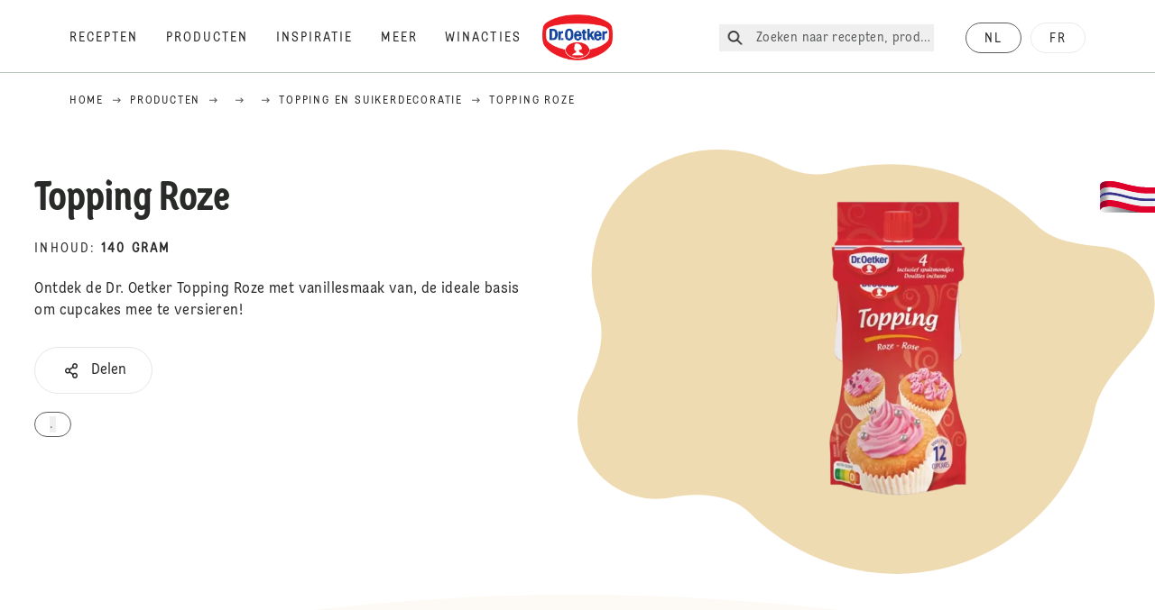

--- FILE ---
content_type: text/html; charset=utf-8
request_url: https://www.oetker.be/producten/p/topping-roze
body_size: 49730
content:
<!DOCTYPE html><html lang="nl"><head><meta charSet="utf-8" data-next-head=""/><meta name="viewport" content="width=device-width" data-next-head=""/><title data-next-head="">Topping Roze - Topping en suikerdecoratie | Dr. Oetker</title><meta name="robots" content="index,follow" data-next-head=""/><meta name="description" content="Ontdek de Dr. Oetker Topping Roze met vanillesmaak van, de ideale basis om cupcakes mee te versieren!" data-next-head=""/><meta property="og:title" content="Topping Roze - Topping en suikerdecoratie | Dr. Oetker" data-next-head=""/><meta property="og:description" content="Ontdek de Dr. Oetker Topping Roze met vanillesmaak van, de ideale basis om cupcakes mee te versieren!" data-next-head=""/><meta property="og:url" content="https://www.oetker.be/producten/p/topping-roze" data-next-head=""/><meta property="og:type" content="website" data-next-head=""/><meta property="og:image" content="https://eu-central-1-droetker.graphassets.com/AVtdz8Pl3QxerK0kYX32fz/cmdq663g16ohq06uip08z1htp" data-next-head=""/><meta property="og:image:width" content="1272" data-next-head=""/><meta property="og:image:height" content="764" data-next-head=""/><meta property="og:locale" content="nl_BE" data-next-head=""/><meta property="og:site_name" content="Dr. Oetker" data-next-head=""/><link rel="canonical" href="https://www.oetker.be/producten/p/topping-roze" data-next-head=""/><link rel="icon" href="https://eu-central-1-droetker.graphassets.com/AVtdz8Pl3QxerK0kYX32fz/nMK9tQKiRECSGk6ioNRW" data-next-head=""/><link rel="apple-touch-icon" href="https://eu-central-1-droetker.graphassets.com/AVtdz8Pl3QxerK0kYX32fz/YhYgw7B4SqarLUQFRLHG" data-next-head=""/><meta name="google-site-verification" content="UQQLrpL4N-CgTxkLtG5DOFnCVctwXH-pifrGvzKqTmw"/><link rel="preload" href="/_next/static/css/85d7eb65b36e73d8.css" as="style"/><link rel="preload" href="/_next/static/css/8558076c5436e08f.css" as="style"/><link rel="preload" href="/_next/static/css/5a1ad3a6193b5da2.css" as="style"/><link rel="preload" href="/_next/static/css/269b391d7cfa6943.css" as="style"/><link rel="stylesheet" href="/_next/static/css/85d7eb65b36e73d8.css" data-n-g=""/><link rel="stylesheet" href="/_next/static/css/8558076c5436e08f.css"/><link rel="stylesheet" href="/_next/static/css/5a1ad3a6193b5da2.css"/><link rel="stylesheet" href="/_next/static/css/269b391d7cfa6943.css"/><noscript data-n-css=""></noscript><script defer="" noModule="" src="/_next/static/chunks/polyfills-42372ed130431b0a.js"></script><script src="https://privacy-proxy.usercentrics.eu/latest/uc-block.bundle.js" defer="" data-nscript="beforeInteractive"></script><script defer="" src="/_next/static/chunks/2548.292e3cea20d5c8bd.js"></script><script defer="" src="/_next/static/chunks/1654.310fcfc606810e9f.js"></script><script defer="" src="/_next/static/chunks/1241.a341af0a4a90fcef.js"></script><script defer="" src="/_next/static/chunks/8823-1b1f5d42a0c825d3.js"></script><script defer="" src="/_next/static/chunks/746.259d03ca55b28568.js"></script><script defer="" src="/_next/static/chunks/3266-2dea26e18201b2b2.js"></script><script defer="" src="/_next/static/chunks/6564-635fd42934697eae.js"></script><script defer="" src="/_next/static/chunks/5826.636e32e2a8b7599c.js"></script><script defer="" src="/_next/static/chunks/8091.e4cea64404ac3ae5.js"></script><script defer="" src="/_next/static/chunks/708.0342563749ee0260.js"></script><script defer="" src="/_next/static/chunks/3905.15087124cdb2d676.js"></script><script defer="" src="/_next/static/chunks/1040-6d99cb29dd20cc23.js"></script><script defer="" src="/_next/static/chunks/1408.300180bc523a552d.js"></script><script defer="" src="/_next/static/chunks/2639.02c305b0618bf637.js"></script><script defer="" src="/_next/static/chunks/6129.7d6e9095bb147a56.js"></script><script defer="" src="/_next/static/chunks/5231.05bfdb9559e03189.js"></script><script defer="" src="/_next/static/chunks/4784.89ce8446c7b7e4aa.js"></script><script src="/_next/static/chunks/webpack-6d4dc97efc319005.js" defer=""></script><script src="/_next/static/chunks/framework-02167c0e55378b6a.js" defer=""></script><script src="/_next/static/chunks/main-6f0d6e183936e091.js" defer=""></script><script src="/_next/static/chunks/pages/_app-bda7e5c459113c77.js" defer=""></script><script src="/_next/static/chunks/4809-7f0da6631f9384af.js" defer=""></script><script src="/_next/static/chunks/5028-f9104b787d304abb.js" defer=""></script><script src="/_next/static/chunks/6823-08868ba76a28bcb6.js" defer=""></script><script src="/_next/static/chunks/1186-41496cb623c1ffea.js" defer=""></script><script src="/_next/static/chunks/9560-0625598022eedf31.js" defer=""></script><script src="/_next/static/chunks/7110-2e5808047ced3f14.js" defer=""></script><script src="/_next/static/chunks/8851-714de3639355ce9f.js" defer=""></script><script src="/_next/static/chunks/6221-d374e2d465136e8b.js" defer=""></script><script src="/_next/static/chunks/2326-74c3af5f9245f293.js" defer=""></script><script src="/_next/static/chunks/2238-0ea63580e1c2f254.js" defer=""></script><script src="/_next/static/chunks/280-100edd6ffcc77362.js" defer=""></script><script src="/_next/static/chunks/1461-c682d87b6791a896.js" defer=""></script><script src="/_next/static/chunks/pages/products/p/%5Bslug%5D-3e6dcf621e63dc9c.js" defer=""></script><script src="/_next/static/local/_buildManifest.js" defer=""></script><script src="/_next/static/local/_ssgManifest.js" defer=""></script><style id="__jsx-364258379">:root{--font-neutral:'MomentsText', 'MomentsText Fallback';--font-primary:'MomentsDisplay', 'MomentsDisplay Fallback';--font-secondary:'AugustScript', 'AugustScript Fallback'}</style></head><body class="relative"><div id="__next"><div class=""><style>
    #nprogress {
      pointer-events: none;
    }
    #nprogress .bar {
      background: #29D;
      position: fixed;
      z-index: 9999;
      top: 0;
      left: 0;
      width: 100%;
      height: 3px;
    }
    #nprogress .peg {
      display: block;
      position: absolute;
      right: 0px;
      width: 100px;
      height: 100%;
      box-shadow: 0 0 10px #29D, 0 0 5px #29D;
      opacity: 1;
      -webkit-transform: rotate(3deg) translate(0px, -4px);
      -ms-transform: rotate(3deg) translate(0px, -4px);
      transform: rotate(3deg) translate(0px, -4px);
    }
    #nprogress .spinner {
      display: block;
      position: fixed;
      z-index: 1031;
      top: 15px;
      right: 15px;
    }
    #nprogress .spinner-icon {
      width: 18px;
      height: 18px;
      box-sizing: border-box;
      border: solid 2px transparent;
      border-top-color: #29D;
      border-left-color: #29D;
      border-radius: 50%;
      -webkit-animation: nprogresss-spinner 400ms linear infinite;
      animation: nprogress-spinner 400ms linear infinite;
    }
    .nprogress-custom-parent {
      overflow: hidden;
      position: relative;
    }
    .nprogress-custom-parent #nprogress .spinner,
    .nprogress-custom-parent #nprogress .bar {
      position: absolute;
    }
    @-webkit-keyframes nprogress-spinner {
      0% {
        -webkit-transform: rotate(0deg);
      }
      100% {
        -webkit-transform: rotate(360deg);
      }
    }
    @keyframes nprogress-spinner {
      0% {
        transform: rotate(0deg);
      }
      100% {
        transform: rotate(360deg);
      }
    }
  </style><a href="https://www.oetker.be/support/contact"><div class="cursor-pointer fixed top-[38px] right-[8px] z-21 -rotate-90 w-[51px] h-[30px] md:w-[61px] md:h-[36px] md:right-0 md:top-[200px] md:rotate-0 transform print:hidden"><img alt="Flag" loading="lazy" width="61" height="36" decoding="async" data-nimg="1" style="color:transparent" srcSet="/_next/static/media/tab.f43c6126.svg?w=64&amp;q=75 1x, /_next/static/media/tab.f43c6126.svg?w=128&amp;q=75 2x" src="/_next/static/media/tab.f43c6126.svg?w=128&amp;q=75"/></div></a><div class="sc-65d476a3-0 eyXIwc sticky top-0 z-50 bg-white h-header print:hidden"></div><div class="max-w-6xl mx-auto"><nav itemScope="" itemType="https://schema.org/BreadcrumbList" data-print="hide" role="navigation" aria-label="Breadcrumb"><ol class="z-45 w-full bg-none md:pt-6 pt-22px pl-20px flex justify-start items-center md:px-small md:flex-wrap md:items-start md:content-start md:h-14 md:flex md:mb-22px bg-breadcrumbs-light absolute"><li itemProp="itemListElement" itemScope="" itemType="https://schema.org/ListItem" class="hidden md:flex ml-0 p-0 before:content-none"><a href="https://www.oetker.be/"><div class="hover:after:w-[98%] hover:after:left-[1%] focus:after:w-[98%] focus:after:left-[1%] relative after:content-[&#x27;&#x27;] after:absolute after:block after:w-[0%] after:transition-all after:duration-[0.5s] after:border-b-white after:border-b after:border-solid after:left-2/4 after:-bottom-px text-darkgray after:border-b-black cursor-pointer" itemProp="item"><div class="m-0 p-0 block text-style-leadxs whitespace-no-wrap" itemProp="name">Home</div></div></a><meta itemProp="position" content="1"/></li><li itemProp="itemListElement" itemScope="" itemType="https://schema.org/ListItem" class="hidden md:flex ml-0 p-0 before:content-none"><div class="transform rotate-180 origin-center mx-2.5 flex items-start md:transform-none mt-1"><svg width="9" height="7" viewBox="0 0 9 7" fill="none" xmlns="http://www.w3.org/2000/svg"><path d="M5.76172 0.515625L5.37109 0.90625C5.29297 1.00391 5.29297 1.14062 5.39062 1.23828L6.95312 2.74219H0.234375C0.0976562 2.74219 0 2.85938 0 2.97656V3.52344C0 3.66016 0.0976562 3.75781 0.234375 3.75781H6.95312L5.39062 5.28125C5.29297 5.37891 5.29297 5.51562 5.37109 5.61328L5.76172 6.00391C5.85938 6.08203 5.99609 6.08203 6.09375 6.00391L8.67188 3.42578C8.75 3.32812 8.75 3.19141 8.67188 3.09375L6.09375 0.515625C5.99609 0.4375 5.85938 0.4375 5.76172 0.515625Z" fill="#5A5E5A"></path></svg></div><a href="https://www.oetker.be/producten"><div class="hover:after:w-[98%] hover:after:left-[1%] focus:after:w-[98%] focus:after:left-[1%] relative after:content-[&#x27;&#x27;] after:absolute after:block after:w-[0%] after:transition-all after:duration-[0.5s] after:border-b-white after:border-b after:border-solid after:left-2/4 after:-bottom-px text-darkgray after:border-b-black cursor-pointer" itemProp="item"><div class="m-0 p-0 block text-style-leadxs whitespace-no-wrap" itemProp="name">Producten</div></div></a><meta itemProp="position" content="2"/></li><li itemProp="itemListElement" itemScope="" itemType="https://schema.org/ListItem" class="hidden md:flex ml-0 p-0 before:content-none"><div class="transform rotate-180 origin-center mx-2.5 flex items-start md:transform-none mt-1"><svg width="9" height="7" viewBox="0 0 9 7" fill="none" xmlns="http://www.w3.org/2000/svg"><path d="M5.76172 0.515625L5.37109 0.90625C5.29297 1.00391 5.29297 1.14062 5.39062 1.23828L6.95312 2.74219H0.234375C0.0976562 2.74219 0 2.85938 0 2.97656V3.52344C0 3.66016 0.0976562 3.75781 0.234375 3.75781H6.95312L5.39062 5.28125C5.29297 5.37891 5.29297 5.51562 5.37109 5.61328L5.76172 6.00391C5.85938 6.08203 5.99609 6.08203 6.09375 6.00391L8.67188 3.42578C8.75 3.32812 8.75 3.19141 8.67188 3.09375L6.09375 0.515625C5.99609 0.4375 5.85938 0.4375 5.76172 0.515625Z" fill="#5A5E5A"></path></svg></div><a href="https://www.oetker.be/producten/c"><div class="hover:after:w-[98%] hover:after:left-[1%] focus:after:w-[98%] focus:after:left-[1%] relative after:content-[&#x27;&#x27;] after:absolute after:block after:w-[0%] after:transition-all after:duration-[0.5s] after:border-b-white after:border-b after:border-solid after:left-2/4 after:-bottom-px text-darkgray after:border-b-black cursor-pointer" itemProp="item"></div></a><meta itemProp="position" content="3"/></li><li itemProp="itemListElement" itemScope="" itemType="https://schema.org/ListItem" class="hidden md:flex ml-0 p-0 before:content-none"><div class="transform rotate-180 origin-center mx-2.5 flex items-start md:transform-none mt-1"><svg width="9" height="7" viewBox="0 0 9 7" fill="none" xmlns="http://www.w3.org/2000/svg"><path d="M5.76172 0.515625L5.37109 0.90625C5.29297 1.00391 5.29297 1.14062 5.39062 1.23828L6.95312 2.74219H0.234375C0.0976562 2.74219 0 2.85938 0 2.97656V3.52344C0 3.66016 0.0976562 3.75781 0.234375 3.75781H6.95312L5.39062 5.28125C5.29297 5.37891 5.29297 5.51562 5.37109 5.61328L5.76172 6.00391C5.85938 6.08203 5.99609 6.08203 6.09375 6.00391L8.67188 3.42578C8.75 3.32812 8.75 3.19141 8.67188 3.09375L6.09375 0.515625C5.99609 0.4375 5.85938 0.4375 5.76172 0.515625Z" fill="#5A5E5A"></path></svg></div><a href="https://www.oetker.be/producten/s/undefined/undefined"><div class="hover:after:w-[98%] hover:after:left-[1%] focus:after:w-[98%] focus:after:left-[1%] relative after:content-[&#x27;&#x27;] after:absolute after:block after:w-[0%] after:transition-all after:duration-[0.5s] after:border-b-white after:border-b after:border-solid after:left-2/4 after:-bottom-px text-darkgray after:border-b-black cursor-pointer" itemProp="item"></div></a><meta itemProp="position" content="4"/></li><li itemProp="itemListElement" itemScope="" itemType="https://schema.org/ListItem" class="hidden md:flex ml-0 p-0 before:content-none"><div class="transform rotate-180 origin-center mx-2.5 flex items-start md:transform-none mt-1"><svg width="9" height="7" viewBox="0 0 9 7" fill="none" xmlns="http://www.w3.org/2000/svg"><path d="M5.76172 0.515625L5.37109 0.90625C5.29297 1.00391 5.29297 1.14062 5.39062 1.23828L6.95312 2.74219H0.234375C0.0976562 2.74219 0 2.85938 0 2.97656V3.52344C0 3.66016 0.0976562 3.75781 0.234375 3.75781H6.95312L5.39062 5.28125C5.29297 5.37891 5.29297 5.51562 5.37109 5.61328L5.76172 6.00391C5.85938 6.08203 5.99609 6.08203 6.09375 6.00391L8.67188 3.42578C8.75 3.32812 8.75 3.19141 8.67188 3.09375L6.09375 0.515625C5.99609 0.4375 5.85938 0.4375 5.76172 0.515625Z" fill="#5A5E5A"></path></svg></div><a href="https://www.oetker.be/producten/s/undefined/undefined/suiker-decoratie"><div class="hover:after:w-[98%] hover:after:left-[1%] focus:after:w-[98%] focus:after:left-[1%] relative after:content-[&#x27;&#x27;] after:absolute after:block after:w-[0%] after:transition-all after:duration-[0.5s] after:border-b-white after:border-b after:border-solid after:left-2/4 after:-bottom-px text-darkgray after:border-b-black cursor-pointer" itemProp="item"><div class="m-0 p-0 block text-style-leadxs whitespace-no-wrap" itemProp="name">Topping en suikerdecoratie</div></div></a><meta itemProp="position" content="5"/></li><li itemProp="itemListElement" itemScope="" itemType="https://schema.org/ListItem" class="hidden md:flex ml-0 p-0 before:content-none"><div class="transform rotate-180 origin-center mx-2.5 flex items-start md:transform-none mt-1"><svg width="9" height="7" viewBox="0 0 9 7" fill="none" xmlns="http://www.w3.org/2000/svg"><path d="M5.76172 0.515625L5.37109 0.90625C5.29297 1.00391 5.29297 1.14062 5.39062 1.23828L6.95312 2.74219H0.234375C0.0976562 2.74219 0 2.85938 0 2.97656V3.52344C0 3.66016 0.0976562 3.75781 0.234375 3.75781H6.95312L5.39062 5.28125C5.29297 5.37891 5.29297 5.51562 5.37109 5.61328L5.76172 6.00391C5.85938 6.08203 5.99609 6.08203 6.09375 6.00391L8.67188 3.42578C8.75 3.32812 8.75 3.19141 8.67188 3.09375L6.09375 0.515625C5.99609 0.4375 5.85938 0.4375 5.76172 0.515625Z" fill="#5A5E5A"></path></svg></div><div class="hover:after:w-[98%] hover:after:left-[1%] focus:after:w-[98%] focus:after:left-[1%] relative after:content-[&#x27;&#x27;] after:absolute after:block after:w-[0%] after:transition-all after:duration-[0.5s] after:border-b-white after:border-b after:border-solid after:left-2/4 after:-bottom-px text-darkgray after:border-b-black after:hidden cursor-default" itemProp="item"><div class="m-0 p-0 block text-style-leadxs whitespace-no-wrap font-medium mb-4" itemProp="name">Topping Roze</div></div><meta itemProp="position" content="6"/></li><li itemProp="itemListElement" itemScope="" itemType="https://schema.org/ListItem" class="flex md:hidden ml-0 p-0 before:content-none"><div class="transform rotate-180 origin-center mx-2.5 flex items-start md:transform-none mt-1"><svg width="9" height="7" viewBox="0 0 9 7" fill="none" xmlns="http://www.w3.org/2000/svg"><path d="M5.76172 0.515625L5.37109 0.90625C5.29297 1.00391 5.29297 1.14062 5.39062 1.23828L6.95312 2.74219H0.234375C0.0976562 2.74219 0 2.85938 0 2.97656V3.52344C0 3.66016 0.0976562 3.75781 0.234375 3.75781H6.95312L5.39062 5.28125C5.29297 5.37891 5.29297 5.51562 5.37109 5.61328L5.76172 6.00391C5.85938 6.08203 5.99609 6.08203 6.09375 6.00391L8.67188 3.42578C8.75 3.32812 8.75 3.19141 8.67188 3.09375L6.09375 0.515625C5.99609 0.4375 5.85938 0.4375 5.76172 0.515625Z" fill="#5A5E5A"></path></svg></div><a href="https://www.oetker.be/producten/s/undefined/undefined/suiker-decoratie"><div class="hover:after:w-[98%] hover:after:left-[1%] focus:after:w-[98%] focus:after:left-[1%] relative after:content-[&#x27;&#x27;] after:absolute after:block after:w-[0%] after:transition-all after:duration-[0.5s] after:border-b-white after:border-b after:border-solid after:left-2/4 after:-bottom-px text-darkgray after:border-b-black cursor-pointer" itemProp="item"><div class="m-0 p-0 block text-style-leadxs whitespace-no-wrap font-medium mb-4" itemProp="name">Topping en suikerdecoratie</div></div></a><meta itemProp="position" content="6"/></li></ol></nav><div class="sc-66434189-0 erBRGd"><div class="flex flex-col-reverse md:flex-row"><div class="relative flex-1"><div class="sc-f5c62082-0 czgSLY"><div class="sc-f5c62082-2 sc-f5c62082-3 bEaUlp iQkynE"><div class="sc-f5c62082-1 kZkkFX"><div class="my-5 mt-16 md:mt-20"><h1 class="main-text-style-md">Topping Roze</h1></div><p class="m-0 p-0 block text-style-lead mb-2.5 md:mb-6 uppercase">Inhoud<!-- -->:<!-- --> <span class="font-bold">140 gram</span></p><p class="m-0 p-0 block text-style-md">Ontdek de Dr. Oetker Topping Roze met vanillesmaak van, de ideale basis om cupcakes mee te versieren!</p><div class="flex items-center md:items-start sm:justify-start flex-col md:flex-row mt-7 w-full justify-center"><div class="relative" role="button" tabindex="0" aria-label="Share"><button id="plain-button" class="bg-white bg-opacity-0 border h-button rounded-full px-7 flex flex-row items-center flex-nowrap hover:shadow-md disabled:shadow-none disabled:border-0 disabled:cursor-not-allowed disabled:bg-opacity-100 focus:border-2 active:border-2 active:bg-opacity-100 active:bg-white" type="button"><div class="sm:pr-1 md:pr-2.5 flex text-black"><svg width="24" height="24" viewBox="0 0 24 24" fill="none" xmlns="http://www.w3.org/2000/svg"><path d="M16 14.625C15.1875 14.625 14.4688 14.957 13.9062 15.5215L10.8438 13.4629C11.0312 12.8652 11.0312 12.168 10.8438 11.5703L13.9062 9.51172C14.4688 10.043 15.1875 10.375 16 10.375C17.6562 10.375 19 8.94727 19 7.1875C19 5.42773 17.6562 4 16 4C14.3438 4 13 5.42773 13 7.1875C13 7.51953 13.0312 7.85156 13.125 8.15039L10.0625 10.209C9.5 9.64453 8.78125 9.3125 8 9.3125C6.34375 9.3125 5 10.7402 5 12.5C5 14.2598 6.34375 15.6875 8 15.6875C8.78125 15.6875 9.5 15.3555 10.0625 14.8242L13.125 16.8828C13.0312 17.1816 13 17.5137 13 17.8125C13 19.5723 14.3438 21 16 21C17.6562 21 19 19.5723 19 17.8125C19 16.0527 17.6562 14.625 16 14.625ZM16 5.59375C16.8125 5.59375 17.5 6.32422 17.5 7.1875C17.5 8.08398 16.8125 8.78125 16 8.78125C15.1562 8.78125 14.5 8.08398 14.5 7.1875C14.5 6.32422 15.1562 5.59375 16 5.59375ZM8 14.0938C7.15625 14.0938 6.5 13.3965 6.5 12.5C6.5 11.6367 7.15625 10.9062 8 10.9062C8.8125 10.9062 9.5 11.6367 9.5 12.5C9.5 13.3965 8.8125 14.0938 8 14.0938ZM16 19.4062C15.1562 19.4062 14.5 18.709 14.5 17.8125C14.5 16.9492 15.1562 16.2188 16 16.2188C16.8125 16.2188 17.5 16.9492 17.5 17.8125C17.5 18.709 16.8125 19.4062 16 19.4062Z" fill="#292B29"></path></svg></div><div class="m-0 p-0 block text-black">Delen</div></button></div></div><div class="mt-5"><div class="justify-center flex flex-wrap"><div class="m-0 p-0 block text-style-lead whitespace-nowrap border rounded-2xl border-current px-4 py-1 mr-2 mb-2.5 text-gray-dark hover:bg-gray cursor-pointer flex items-center"><button type="button" class="sc-dafe6265-1 efOPvj">.</button></div></div></div></div></div></div></div><div class="flex-1 relative pt-10"><div class="sc-979f52cd-2 ceZIWu"><div class="relative flex justify-center items-center md:min-h-528"><svg width="656" height="483" viewBox="0 0 656 483" fill="none" xmlns="http://www.w3.org/2000/svg" class="sc-979f52cd-3 hajFqy"><path d="M12.032 263.178C-12.7076 306.036 1.9262 360.811 44.7175 385.521C64.2865 396.821 86.3552 399.877 106.911 395.767C135.964 389.958 174.478 392.286 195.41 413.237C287.026 504.932 434.386 506.111 524.549 415.869C557.926 382.463 578.786 341.211 587.175 297.849C593.188 266.763 622.135 240.038 641.727 215.164C643.636 212.74 645.396 210.15 646.983 207.399C664.841 176.464 654.278 136.927 623.391 119.091C615.116 114.313 606.221 111.577 597.29 110.727C571.419 108.264 540.286 104.827 521.919 86.4433C459.425 23.8952 370.994 3.46456 292.471 25.4381C271.369 31.3433 248.461 27.5277 229.096 17.304C219.927 12.4631 210.096 8.50778 199.688 5.58525C122.346 -16.1326 42.4409 27.405 21.2158 102.829C13.2978 130.967 14.6646 159.567 23.5063 185.496C31.8627 210.002 24.986 240.737 12.032 263.178Z" fill="#EFDBB2"></path></svg><div class="sc-979f52cd-0 iwkCjh"><div class="relative w-full h-full "><img alt="Dr. Oetker Topping Roze" loading="lazy" width="500" height="500" decoding="async" data-nimg="1" class="sc-979f52cd-1 gvgTqT hidden [@media(max-width:767px)]:block " style="color:transparent" sizes="(max-width: 768px) 33vw, (max-width: 1200px) 50vw, 100vw" srcSet="/assets/hygraph/AVtdz8Pl3QxerK0kYX32fz/compress=metadata:true/quality=value:75/output=format:webp/resize=fit:clip,height:350,width:350/cmdq663g16ohq06uip08z1htp?opt 640w, /assets/hygraph/AVtdz8Pl3QxerK0kYX32fz/compress=metadata:true/quality=value:75/output=format:webp/resize=fit:clip,height:350,width:350/cmdq663g16ohq06uip08z1htp?opt 1024w, /assets/hygraph/AVtdz8Pl3QxerK0kYX32fz/compress=metadata:true/quality=value:75/output=format:webp/resize=fit:clip,height:350,width:350/cmdq663g16ohq06uip08z1htp?opt 1920w" src="/assets/hygraph/AVtdz8Pl3QxerK0kYX32fz/compress=metadata:true/quality=value:75/output=format:webp/resize=fit:clip,height:350,width:350/cmdq663g16ohq06uip08z1htp?opt"/><img alt="Dr. Oetker Topping Roze" loading="lazy" width="500" height="500" decoding="async" data-nimg="1" class="sc-979f52cd-1 gvgTqT hidden [@media(min-width:768px)]:block " style="color:transparent" sizes="(max-width: 768px) 33vw, (max-width: 1200px) 50vw, 100vw" srcSet="/assets/hygraph/AVtdz8Pl3QxerK0kYX32fz/compress=metadata:true/quality=value:75/output=format:webp/resize=fit:clip,height:662,width:662/cmdq663g16ohq06uip08z1htp?opt 640w, /assets/hygraph/AVtdz8Pl3QxerK0kYX32fz/compress=metadata:true/quality=value:75/output=format:webp/resize=fit:clip,height:662,width:662/cmdq663g16ohq06uip08z1htp?opt 1024w, /assets/hygraph/AVtdz8Pl3QxerK0kYX32fz/compress=metadata:true/quality=value:75/output=format:webp/resize=fit:clip,height:662,width:662/cmdq663g16ohq06uip08z1htp?opt 1920w" src="/assets/hygraph/AVtdz8Pl3QxerK0kYX32fz/compress=metadata:true/quality=value:75/output=format:webp/resize=fit:clip,height:662,width:662/cmdq663g16ohq06uip08z1htp?opt"/></div></div></div></div></div></div></div><div class="sc-66434189-1 itqNIc"><div class="sc-66434189-2 hkypMN"><svg viewBox="0 0 320 23" fill="none" xmlns="http://www.w3.org/2000/svg"><path d="m 320,0 v 22.8436 c 0,0 -73.556,-19.843576 -160.667,-19.843584 C 72.2222,3.000009 3.77286e-6,22.8436 3.77286e-6,22.8436 L 0,0 Z" fill="#ffffff"></path></svg></div><div class="flex flex-col md:flex-row"><div class="sc-f5c62082-5 FqLjf"><div class="sc-f5c62082-1 JfKds"><h3 class="main-text-style-md mb-5">Bereiding</h3></div></div></div><div class="sc-66434189-2 hYlvsx"><svg viewBox="0 0 320 22.677164" fill="none" xmlns="http://www.w3.org/2000/svg"><path d="M 0,22.677165 V 0 C 0,0 73.5557,19.8436 160.667,19.8436 247.778,19.8436 320,0 320,0 v 22.677165 z" fill="#ffffff"></path></svg></div></div><div class="mx-auto flex flex-col items-center px-6 relative z-20"><div data-print="hide" class="w-full mt-10 mb-5 md:mt-20"><div class="m-0 p-0 block text-style-lead text-center opacity-70 mb-2.5 md:mb-5">Extra informatie</div><div class="main-text-style-md text-center mb-9 md:mb-10">Meer informatie </div><div class="sm:w-viewPortWidthMobile md:w-full"><div data-accordion-component="Accordion" class="title-toggle-pos-center border-b border-[#bbc4ba]"><div data-accordion-component="AccordionItem" class="border-t border-[#bbc4ba] first:border-t-0"><div data-accordion-component="AccordionItemHeading" data-index="0" role="heading" class="accordion__heading" aria-level="3"><div class="flex cursor-pointer items-center py-[21px] pr-[25px] pl-0 w-full text-left border-0 relative group before:content-[&quot;+&quot;] before:text-3xl before:block before:absolute before:right-2.5 before:aria-expanded:content-[&quot;-&quot;] before:aria-selected:content-[&quot;-&quot;] before:top-1/2 before:-translate-y-1/2" data-print="hide-before-content" id="accordion__heading-ProductNutrition-0" aria-disabled="false" aria-expanded="false" aria-controls="accordion__panel-ProductNutrition-0" role="button" tabindex="0" data-accordion-component="AccordionItemButton"><div class="w-3/4 md:w-4/5 pr-4 md:pr-0"><div class="main-text-style-xxs mmd:main-text-style-sm">Omschrijving</div></div></div></div><div data-accordion-component="AccordionItemPanel" class="animate-fadeIn" data-print="text-visible" aria-hidden="true" id="accordion__panel-ProductNutrition-0" hidden=""><div class="pb-5">Met Dr. Oetker Topping Roze kan je eenvoudig en snel cupcakes prachtig versieren. De topping is een lekker romige crème met vanillesmaak.   Voor extra gemak krijg je bij de topping vier soorten spuitmondjes.   Deze kan je gebruiken om de cupcakes te versieren met kleine toefjes, streepjes, ruitjes, lijntjes en wat je maar mooi vindt.</div></div></div><div data-accordion-component="AccordionItem" class="border-t border-[#bbc4ba] first:border-t-0"><div data-accordion-component="AccordionItemHeading" data-index="1" role="heading" class="accordion__heading" aria-level="3"><div class="flex cursor-pointer items-center py-[21px] pr-[25px] pl-0 w-full text-left border-0 relative group before:content-[&quot;+&quot;] before:text-3xl before:block before:absolute before:right-2.5 before:aria-expanded:content-[&quot;-&quot;] before:aria-selected:content-[&quot;-&quot;] before:top-1/2 before:-translate-y-1/2" data-print="hide-before-content" id="accordion__heading-ProductNutrition-1" aria-disabled="false" aria-expanded="false" aria-controls="accordion__panel-ProductNutrition-1" role="button" tabindex="0" data-accordion-component="AccordionItemButton"><div class="w-3/4 md:w-4/5 pr-4 md:pr-0"><div class="main-text-style-xxs mmd:main-text-style-sm">Ingrediënten</div></div></div></div><div data-accordion-component="AccordionItemPanel" class="animate-fadeIn" data-print="text-visible" aria-hidden="true" id="accordion__panel-ProductNutrition-1" hidden=""><div class="pb-5">Ingrediënten: suiker, water, plantaardige oliën (palm, raapzaad), glucosestroop, gemodificeerd zetmeel, natuurlijke aroma&#x27;s (bevat MELK), conserveermiddel (kaliumsorbaat), emulgator (E 435), kleurstof (E 120), zuurteregelaar  (citroenzuur).</div></div></div><div data-accordion-component="AccordionItem" class="border-t border-[#bbc4ba] first:border-t-0"><div data-accordion-component="AccordionItemHeading" data-index="2" role="heading" class="accordion__heading" aria-level="3"><div class="flex cursor-pointer items-center py-[21px] pr-[25px] pl-0 w-full text-left border-0 relative group before:content-[&quot;+&quot;] before:text-3xl before:block before:absolute before:right-2.5 before:aria-expanded:content-[&quot;-&quot;] before:aria-selected:content-[&quot;-&quot;] before:top-1/2 before:-translate-y-1/2" data-print="hide-before-content" id="accordion__heading-ProductNutrition-2" aria-disabled="false" aria-expanded="false" aria-controls="accordion__panel-ProductNutrition-2" role="button" tabindex="0" data-accordion-component="AccordionItemButton"><div class="w-3/4 md:w-4/5 pr-4 md:pr-0"><div class="">Voedingswaarde</div></div></div></div><div data-accordion-component="AccordionItemPanel" class="animate-fadeIn" data-print="text-visible" aria-hidden="true" id="accordion__panel-ProductNutrition-2" hidden=""><div itemProp="nutrition" itemScope="" itemType="https://schema.org/NutritionInformation"><div class="m-0 p-0 block text-style-lead relative opacity-70 -top-3 md:mb-4">* % = % dagelijkse waarde</div><br/><div class="m-0 p-0 block text-style-lead relative opacity-70 -top-3 md:mb-4">Portie:<!-- --> <!-- -->g</div><div class="sc-6ae0433-0 hEkFTA"><div class="react-tabs" data-rttabs="true"><div class="w-full overflow-y-auto top-headerM bg-white"><ul class="react-tabs__tab-list" role="tablist"><li class="react-tabs__tab react-tabs__tab--selected" role="tab" id="tab«R4nr6j6»0" aria-selected="true" aria-disabled="false" aria-controls="panel«R4nr6j6»0" tabindex="0" data-rttab="true"><div class="m-0 p-0 block text-style-sm font-normal opacity-70">ONBEREID PRODUCT PER 100G</div></li></ul></div><div class="align-top w-1/2 inline-block z-negative relative"><div class="p-4 flex items-center bg-lightBrown h-90"><div class="m-0 p-0 block text-style-md font-medium">Energie</div></div><div class="p-4 h-70 flex items-center"><div class="m-0 p-0 block text-style-md font-medium">Vet</div></div><div class="p-4 h-70 flex items-center bg-lightBrown"><div class="m-0 p-0 block text-style-md font-medium">waarvan verzadigd vet</div></div><div class="p-4 h-70 flex items-center"><div class="m-0 p-0 block text-style-md font-medium">Koolhydraten</div></div><div class="p-4 h-70 flex items-center bg-lightBrown"><div class="m-0 p-0 block text-style-md font-medium">waarvan suikers</div></div><div class="p-4 h-70 flex items-center"><div class="m-0 p-0 block text-style-md font-medium">Eiwit</div></div><div class="p-4 h-70 flex items-center bg-lightBrown"><div class="m-0 p-0 block text-style-md font-medium">Zout</div></div></div><div class="w-1/2 hidden z-negative relative react-tabs__tab-panel--selected" role="tabpanel" id="panel«R4nr6j6»0" aria-labelledby="tab«R4nr6j6»0"><div class="flex items-center p-4 bg-lightBrown h-90"><div class="m-0 p-0 block text-style-lg">1648
                      kJ<br/>390
                      kcal</div></div><div><div class="flex items-center h-70 p-4"><div class="m-0 p-0 block text-style-lg">6,2 g</div></div></div><div><div class="flex items-center h-70 p-4 bg-lightBrown"><div class="m-0 p-0 block text-style-lg">2,5 g</div></div></div><div><div class="flex items-center h-70 p-4"><div class="m-0 p-0 block text-style-lg">83 g</div></div></div><div><div class="flex items-center h-70 p-4 bg-lightBrown"><div class="m-0 p-0 block text-style-lg">81 g</div></div></div><div><div class="flex items-center h-70 p-4"><div class="m-0 p-0 block text-style-lg">0 g</div></div></div><div><div class="flex items-center h-70 p-4 bg-lightBrown"><div class="m-0 p-0 block text-style-lg">0,01 g</div></div></div></div></div></div></div></div></div></div></div></div></div><div class="overflow-hidden" data-print="hide"><div class="sc-19ca2e92-0 cOZcmA"><div class="sc-19ca2e92-1 hnIcql"><p class="m-0 p-0 block text-style-lead">Vergelijkbare recepten</p></div><div class="sc-19ca2e92-2 fQGjBc"><h2 class="main-text-style-md">Gelijkaardige recepten</h2></div></div><div class="px-small  2xl:px-medium 3xl:px-xlarge w-full"><div class="grid  lg:grid-cols-16 md:grid-cols-16 sm:grid-cols-4 gap-20 mb-5"><div class="col-span-1 col-span-4  "><div class="link-wrapper"><div id="card-link-gooey-react«R1l6j6»" class="card-link-component group relative" data-grid="regular"><a class="absolute top-0 right-0 bottom-0 left-0 bg-transparent overflow-hidden indent-[200%] whitespace-nowrap z-10" area-label="Kleurrijke Cupcakes" href="https://www.oetker.be/recepten/r/kleurrijke-cupcakes">Kleurrijke Cupcakes</a><div class="cursor-pointer" style="height:500px"><div class="h-full"><div class="card-container relative flex flex-col items-stretch justify-items-stretch h-full overflow-hidden rounded-2xl"><div class="h-[88%] rounded-t-2xl overflow-hidden w-full relative"><img alt="Logo Image" loading="lazy" decoding="async" data-nimg="fill" class="object-cover" style="position:absolute;height:100%;width:100%;left:0;top:0;right:0;bottom:0;color:transparent;background-size:cover;background-position:50% 50%;background-repeat:no-repeat;background-image:url(&quot;data:image/svg+xml;charset=utf-8,%3Csvg xmlns=&#x27;http://www.w3.org/2000/svg&#x27; viewBox=&#x27;0 0 320 160&#x27;%3E%3Cfilter id=&#x27;b&#x27; color-interpolation-filters=&#x27;sRGB&#x27;%3E%3CfeGaussianBlur stdDeviation=&#x27;20&#x27;/%3E%3CfeColorMatrix values=&#x27;1 0 0 0 0 0 1 0 0 0 0 0 1 0 0 0 0 0 100 -1&#x27; result=&#x27;s&#x27;/%3E%3CfeFlood x=&#x27;0&#x27; y=&#x27;0&#x27; width=&#x27;100%25&#x27; height=&#x27;100%25&#x27;/%3E%3CfeComposite operator=&#x27;out&#x27; in=&#x27;s&#x27;/%3E%3CfeComposite in2=&#x27;SourceGraphic&#x27;/%3E%3CfeGaussianBlur stdDeviation=&#x27;20&#x27;/%3E%3C/filter%3E%3Cimage width=&#x27;100%25&#x27; height=&#x27;100%25&#x27; x=&#x27;0&#x27; y=&#x27;0&#x27; preserveAspectRatio=&#x27;none&#x27; style=&#x27;filter: url(%23b);&#x27; href=&#x27;[data-uri]&#x27;/%3E%3C/svg%3E&quot;)" sizes="(max-width: 768px) 33vw, (max-width: 1200px) 50vw, 100vw" srcSet="/_next/image?url=%2F_next%2Fstatic%2Fmedia%2Ffallback_image.12dc97e0.webp&amp;w=640&amp;q=75 640w, /_next/image?url=%2F_next%2Fstatic%2Fmedia%2Ffallback_image.12dc97e0.webp&amp;w=1024&amp;q=75 1024w, /_next/image?url=%2F_next%2Fstatic%2Fmedia%2Ffallback_image.12dc97e0.webp&amp;w=1920&amp;q=75 1920w" src="/_next/image?url=%2F_next%2Fstatic%2Fmedia%2Ffallback_image.12dc97e0.webp&amp;w=1920&amp;q=75"/></div><div class="card-content-wrapper w-full px-[19px] rounded-b-2xl pt-0 absolute bottom-0 border-0 pb-[30px]" style="background-color:#E1B87F"><div class="relative card-content-big"><svg xmlns="http://www.w3.org/2000/svg" viewBox="0 0 624 28" class="curve-svg [&amp;&gt;path]:fill-cake -left-[50px] w-[calc(100%+100px)] absolute bottom-[calc(100%+12px)]"><path style="fill:#E1B87F" stroke="none" d="M16 203C7.16344 203 0 195.837 0 187V21.351C0 21.351 143.433 -1.4836e-05 313.3 0C483.167 1.48361e-05 624 21.3511 624 21.3511V187C624 195.837 616.836 203 608 203H16Z"></path></svg><div class=""><div class="mmmd:max-h-0 mmmd:text-inherit mmmd:opacity-0 mmmd:pb-0 mmmd:transition-max-h-200 mmmd:transition-opacity group-hover:max-h-[100px] group-hover:opacity-100 transition-max-h transition-opacity duration-[800ms]"><div class="text-darkgray tracking-xl text-opacity-75 text-sm mt-3.5 pb-2.5 leading-4 font-neutral uppercase text-center"><p class="m-0 p-0 block text-style-sm inline-block">Bakken</p></div></div><div class="uppercase text-center text-opacity-75 tracking-widest mb-5"><div><span><svg width="11" height="13" viewBox="0 0 11 13" class="inline mx-px my-0 align-baseline" xmlns="http://www.w3.org/2000/svg"><path d="M9.71094 4.8125L10.25 4.29688C10.3672 4.17969 10.3672 4.01562 10.25 3.89844L9.85156 3.5C9.73438 3.38281 9.57031 3.38281 9.45312 3.5L8.96094 3.99219C8.23438 3.33594 7.32031 2.91406 6.3125 2.79688V1.625H6.96875C7.10938 1.625 7.25 1.50781 7.25 1.34375V0.78125C7.25 0.640625 7.10938 0.5 6.96875 0.5H4.53125C4.36719 0.5 4.25 0.640625 4.25 0.78125V1.34375C4.25 1.50781 4.36719 1.625 4.53125 1.625H5.1875V2.79688C2.75 3.07812 0.875 5.14062 0.875 7.625C0.875 10.3203 3.05469 12.5 5.75 12.5C8.42188 12.5 10.625 10.3203 10.625 7.625C10.625 6.59375 10.2734 5.60938 9.71094 4.8125ZM5.75 11.375C3.66406 11.375 2 9.71094 2 7.625C2 5.5625 3.66406 3.875 5.75 3.875C7.8125 3.875 9.5 5.5625 9.5 7.625C9.5 9.71094 7.8125 11.375 5.75 11.375ZM6.03125 8.75C6.17188 8.75 6.3125 8.63281 6.3125 8.46875V5.28125C6.3125 5.14062 6.17188 5 6.03125 5H5.46875C5.30469 5 5.1875 5.14062 5.1875 5.28125V8.46875C5.1875 8.63281 5.30469 8.75 5.46875 8.75H6.03125Z" fill="#292B29"></path></svg><span class="m-0 p-0 block text-style-sm inline-block ml-1">25 Min</span></span></div><span><svg width="13" height="13" viewBox="0 0 13 13" class="inline mx-px my-0 align-baseline" fill="none" xmlns="http://www.w3.org/2000/svg"><path d="M10.25 1.25C9.82812 1.27344 9.21875 1.46094 8.89062 1.71875C8.32812 0.992188 7.48438 0.5 6.5 0.5C5.51562 0.5 4.64844 0.992188 4.08594 1.71875C3.75781 1.46094 3.14844 1.25 2.72656 1.25C1.48438 1.25 0.476562 2.25781 0.476562 3.5C0.476562 3.5 0.476562 3.5 0.5 3.5C0.5 4.48438 2 8.75 2 8.75V11.75C2 12.1719 2.32812 12.5 2.75 12.5H10.25C10.6484 12.5 11 12.1719 11 11.75V8.75C11 8.75 12.5 4.48438 12.5 3.5C12.5 2.28125 11.4688 1.25 10.25 1.25ZM3.125 11.375V9.5H9.875V11.375H3.125ZM9.92188 8.375H9.24219L9.5 5.23438V5.21094C9.5 5.11719 9.40625 5.02344 9.3125 5.02344L8.9375 5H8.91406C8.82031 5 8.75 5.07031 8.75 5.16406L8.49219 8.39844H6.85156V5.1875C6.85156 5.09375 6.75781 5 6.66406 5H6.28906C6.17188 5 6.10156 5.09375 6.10156 5.1875V8.375H4.48438L4.22656 5.16406C4.22656 5.07031 4.15625 5 4.03906 5L3.66406 5.02344C3.57031 5.02344 3.47656 5.11719 3.47656 5.21094V5.23438L3.73438 8.375H3.05469C2.375 6.42969 1.625 4.01562 1.625 3.5C1.60156 3.5 1.60156 3.5 1.60156 3.5C1.60156 2.89062 2.11719 2.39844 2.72656 2.39844C2.9375 2.39844 3.24219 2.49219 3.40625 2.60938L4.32031 3.3125L5 2.39844C5.35156 1.90625 5.89062 1.625 6.5 1.625C7.08594 1.625 7.625 1.90625 7.97656 2.39844L8.65625 3.3125L9.57031 2.60938C9.73438 2.49219 10.0391 2.39844 10.25 2.39844C10.8594 2.39844 11.375 2.89062 11.375 3.5C11.3516 4.01562 10.625 6.42969 9.92188 8.375Z" fill="#292B29"></path></svg></span></div><p class="main-text-style-xxs text-center tracking-xs font-medium">Kleurrijke Cupcakes</p><div class="mmmd:max-h-0 mmmd:text-inherit mmmd:opacity-0 mmmd:pb-0 mmmd:transition-max-h-200 mmmd:transition-opacity group-hover:max-h-[100px] group-hover:opacity-100 transition-max-h duration-[800ms] transition-opacity"><div class="text-center h-fit"><div class="m-0 p-0 block text-style-lead pt-6 inline text-base font-medium tracking-widest text-center">Receptdetails bekijken</div><span aria-hidden="true" class="ml-18"><div class="inline align-middle text-inherit"><svg preserveAspectRatio="none" width="21" height="21" viewBox="0 0 24 24" fill="currentColor" aria-hidden="true" xmlns="http://www.w3.org/2000/svg" class="inline align-top"><path d="M16.5781 6.1875L16.2031 6.51562C16.0156 6.75 16.0156 7.07812 16.2031 7.3125L20.1406 11.2031H2.5625C2.23438 11.2031 2 11.4844 2 11.7656V12.2344C2 12.5625 2.23438 12.7969 2.5625 12.7969H20.1406L16.2031 16.7344C16.0156 16.9688 16.0156 17.2969 16.2031 17.5312L16.5781 17.8594C16.7656 18.0938 17.1406 18.0938 17.375 17.8594L22.8125 12.4219C23.0469 12.1875 23.0469 11.8594 22.8125 11.625L17.375 6.1875C17.1406 5.95312 16.7656 5.95312 16.5781 6.1875Z"></path></svg></div></span></div></div></div></div></div><div class="card-content-wrapper w-full px-[19px] rounded-b-2xl pt-0 hidden border-0 relative pb-[30px]" style="background-color:#E1B87F"><div class="relative card-content-big"><svg xmlns="http://www.w3.org/2000/svg" viewBox="0 0 624 28" class="curve-svg [&amp;&gt;path]:fill-cake -left-[50px] w-[calc(100%+100px)] absolute bottom-[calc(100%+12px)]"><path style="fill:#E1B87F" stroke="none" d="M16 203C7.16344 203 0 195.837 0 187V21.351C0 21.351 143.433 -1.4836e-05 313.3 0C483.167 1.48361e-05 624 21.3511 624 21.3511V187C624 195.837 616.836 203 608 203H16Z"></path></svg><div class=""><div class="uppercase text-center text-opacity-75 tracking-widest mb-5"><div><span><svg width="11" height="13" viewBox="0 0 11 13" class="inline mx-px my-0 align-baseline" xmlns="http://www.w3.org/2000/svg"><path d="M9.71094 4.8125L10.25 4.29688C10.3672 4.17969 10.3672 4.01562 10.25 3.89844L9.85156 3.5C9.73438 3.38281 9.57031 3.38281 9.45312 3.5L8.96094 3.99219C8.23438 3.33594 7.32031 2.91406 6.3125 2.79688V1.625H6.96875C7.10938 1.625 7.25 1.50781 7.25 1.34375V0.78125C7.25 0.640625 7.10938 0.5 6.96875 0.5H4.53125C4.36719 0.5 4.25 0.640625 4.25 0.78125V1.34375C4.25 1.50781 4.36719 1.625 4.53125 1.625H5.1875V2.79688C2.75 3.07812 0.875 5.14062 0.875 7.625C0.875 10.3203 3.05469 12.5 5.75 12.5C8.42188 12.5 10.625 10.3203 10.625 7.625C10.625 6.59375 10.2734 5.60938 9.71094 4.8125ZM5.75 11.375C3.66406 11.375 2 9.71094 2 7.625C2 5.5625 3.66406 3.875 5.75 3.875C7.8125 3.875 9.5 5.5625 9.5 7.625C9.5 9.71094 7.8125 11.375 5.75 11.375ZM6.03125 8.75C6.17188 8.75 6.3125 8.63281 6.3125 8.46875V5.28125C6.3125 5.14062 6.17188 5 6.03125 5H5.46875C5.30469 5 5.1875 5.14062 5.1875 5.28125V8.46875C5.1875 8.63281 5.30469 8.75 5.46875 8.75H6.03125Z" fill="#292B29"></path></svg><span class="m-0 p-0 block text-style-sm inline-block ml-1">25 Min</span></span></div><span><svg width="13" height="13" viewBox="0 0 13 13" class="inline mx-px my-0 align-baseline" fill="none" xmlns="http://www.w3.org/2000/svg"><path d="M10.25 1.25C9.82812 1.27344 9.21875 1.46094 8.89062 1.71875C8.32812 0.992188 7.48438 0.5 6.5 0.5C5.51562 0.5 4.64844 0.992188 4.08594 1.71875C3.75781 1.46094 3.14844 1.25 2.72656 1.25C1.48438 1.25 0.476562 2.25781 0.476562 3.5C0.476562 3.5 0.476562 3.5 0.5 3.5C0.5 4.48438 2 8.75 2 8.75V11.75C2 12.1719 2.32812 12.5 2.75 12.5H10.25C10.6484 12.5 11 12.1719 11 11.75V8.75C11 8.75 12.5 4.48438 12.5 3.5C12.5 2.28125 11.4688 1.25 10.25 1.25ZM3.125 11.375V9.5H9.875V11.375H3.125ZM9.92188 8.375H9.24219L9.5 5.23438V5.21094C9.5 5.11719 9.40625 5.02344 9.3125 5.02344L8.9375 5H8.91406C8.82031 5 8.75 5.07031 8.75 5.16406L8.49219 8.39844H6.85156V5.1875C6.85156 5.09375 6.75781 5 6.66406 5H6.28906C6.17188 5 6.10156 5.09375 6.10156 5.1875V8.375H4.48438L4.22656 5.16406C4.22656 5.07031 4.15625 5 4.03906 5L3.66406 5.02344C3.57031 5.02344 3.47656 5.11719 3.47656 5.21094V5.23438L3.73438 8.375H3.05469C2.375 6.42969 1.625 4.01562 1.625 3.5C1.60156 3.5 1.60156 3.5 1.60156 3.5C1.60156 2.89062 2.11719 2.39844 2.72656 2.39844C2.9375 2.39844 3.24219 2.49219 3.40625 2.60938L4.32031 3.3125L5 2.39844C5.35156 1.90625 5.89062 1.625 6.5 1.625C7.08594 1.625 7.625 1.90625 7.97656 2.39844L8.65625 3.3125L9.57031 2.60938C9.73438 2.49219 10.0391 2.39844 10.25 2.39844C10.8594 2.39844 11.375 2.89062 11.375 3.5C11.3516 4.01562 10.625 6.42969 9.92188 8.375Z" fill="#292B29"></path></svg></span></div><div class="main-text-style-xxs text-center tracking-xs font-medium">Kleurrijke Cupcakes</div></div></div></div></div></div></div></div></div></div><div class="col-span-1 col-span-4  "><div class="link-wrapper"><div id="card-link-gooey-react«R2l6j6»" class="card-link-component group relative" data-grid="regular"><a class="absolute top-0 right-0 bottom-0 left-0 bg-transparent overflow-hidden indent-[200%] whitespace-nowrap z-10" area-label="Cupcakes met bloemetjes" href="https://www.oetker.be/recepten/r/cupcakes-met-bloemetjes">Cupcakes met bloemetjes</a><div class="cursor-pointer" style="height:500px"><div class="h-full"><div class="card-container relative flex flex-col items-stretch justify-items-stretch h-full overflow-hidden rounded-2xl"><div class="h-[88%] rounded-t-2xl overflow-hidden w-full relative"><img alt="Logo Image" loading="lazy" decoding="async" data-nimg="fill" class="object-cover" style="position:absolute;height:100%;width:100%;left:0;top:0;right:0;bottom:0;color:transparent;background-size:cover;background-position:50% 50%;background-repeat:no-repeat;background-image:url(&quot;data:image/svg+xml;charset=utf-8,%3Csvg xmlns=&#x27;http://www.w3.org/2000/svg&#x27; viewBox=&#x27;0 0 320 160&#x27;%3E%3Cfilter id=&#x27;b&#x27; color-interpolation-filters=&#x27;sRGB&#x27;%3E%3CfeGaussianBlur stdDeviation=&#x27;20&#x27;/%3E%3CfeColorMatrix values=&#x27;1 0 0 0 0 0 1 0 0 0 0 0 1 0 0 0 0 0 100 -1&#x27; result=&#x27;s&#x27;/%3E%3CfeFlood x=&#x27;0&#x27; y=&#x27;0&#x27; width=&#x27;100%25&#x27; height=&#x27;100%25&#x27;/%3E%3CfeComposite operator=&#x27;out&#x27; in=&#x27;s&#x27;/%3E%3CfeComposite in2=&#x27;SourceGraphic&#x27;/%3E%3CfeGaussianBlur stdDeviation=&#x27;20&#x27;/%3E%3C/filter%3E%3Cimage width=&#x27;100%25&#x27; height=&#x27;100%25&#x27; x=&#x27;0&#x27; y=&#x27;0&#x27; preserveAspectRatio=&#x27;none&#x27; style=&#x27;filter: url(%23b);&#x27; href=&#x27;[data-uri]&#x27;/%3E%3C/svg%3E&quot;)" sizes="(max-width: 768px) 33vw, (max-width: 1200px) 50vw, 100vw" srcSet="/_next/image?url=%2F_next%2Fstatic%2Fmedia%2Ffallback_image.12dc97e0.webp&amp;w=640&amp;q=75 640w, /_next/image?url=%2F_next%2Fstatic%2Fmedia%2Ffallback_image.12dc97e0.webp&amp;w=1024&amp;q=75 1024w, /_next/image?url=%2F_next%2Fstatic%2Fmedia%2Ffallback_image.12dc97e0.webp&amp;w=1920&amp;q=75 1920w" src="/_next/image?url=%2F_next%2Fstatic%2Fmedia%2Ffallback_image.12dc97e0.webp&amp;w=1920&amp;q=75"/></div><div class="card-content-wrapper w-full px-[19px] rounded-b-2xl pt-0 absolute bottom-0 border-0 pb-[30px]" style="background-color:#E1B87F"><div class="relative card-content-big"><svg xmlns="http://www.w3.org/2000/svg" viewBox="0 0 624 28" class="curve-svg [&amp;&gt;path]:fill-cake -left-[50px] w-[calc(100%+100px)] absolute bottom-[calc(100%+12px)]"><path style="fill:#E1B87F" stroke="none" d="M16 203C7.16344 203 0 195.837 0 187V21.351C0 21.351 143.433 -1.4836e-05 313.3 0C483.167 1.48361e-05 624 21.3511 624 21.3511V187C624 195.837 616.836 203 608 203H16Z"></path></svg><div class=""><div class="mmmd:max-h-0 mmmd:text-inherit mmmd:opacity-0 mmmd:pb-0 mmmd:transition-max-h-200 mmmd:transition-opacity group-hover:max-h-[100px] group-hover:opacity-100 transition-max-h transition-opacity duration-[800ms]"><div class="text-darkgray tracking-xl text-opacity-75 text-sm mt-3.5 pb-2.5 leading-4 font-neutral uppercase text-center"><p class="m-0 p-0 block text-style-sm inline-block">Bakken</p></div></div><div class="uppercase text-center text-opacity-75 tracking-widest mb-5"><div><span><svg width="10" height="10" xmlns="http://www.w3.org/2000/svg" class="align-baseline mx-px my-0 inline" viewBox="0 0 55.87 55.87"><path d="M55.82 21.58a1 1 0 00-.81-.68l-18.09-2.63-8.09-16.4a1 1 0 00-1.8 0l-8.08 16.4L.85 20.9a1 1 0 00-.55 1.7l13.1 12.76-3.1 18.02a1 1 0 001.45 1.06l16.18-8.51 16.18 8.5a1 1 0 001.45-1.05l-3.09-18.02 13.1-12.76a1 1 0 00.25-1.02z"></path></svg><span class="m-0 p-0 block text-style-sm inline-block ml-1">5.0</span></span><span class="inline-block w-1 h-1 bg-black rounded my-[3px] mx-2.5"></span><span><svg width="11" height="13" viewBox="0 0 11 13" class="inline mx-px my-0 align-baseline" xmlns="http://www.w3.org/2000/svg"><path d="M9.71094 4.8125L10.25 4.29688C10.3672 4.17969 10.3672 4.01562 10.25 3.89844L9.85156 3.5C9.73438 3.38281 9.57031 3.38281 9.45312 3.5L8.96094 3.99219C8.23438 3.33594 7.32031 2.91406 6.3125 2.79688V1.625H6.96875C7.10938 1.625 7.25 1.50781 7.25 1.34375V0.78125C7.25 0.640625 7.10938 0.5 6.96875 0.5H4.53125C4.36719 0.5 4.25 0.640625 4.25 0.78125V1.34375C4.25 1.50781 4.36719 1.625 4.53125 1.625H5.1875V2.79688C2.75 3.07812 0.875 5.14062 0.875 7.625C0.875 10.3203 3.05469 12.5 5.75 12.5C8.42188 12.5 10.625 10.3203 10.625 7.625C10.625 6.59375 10.2734 5.60938 9.71094 4.8125ZM5.75 11.375C3.66406 11.375 2 9.71094 2 7.625C2 5.5625 3.66406 3.875 5.75 3.875C7.8125 3.875 9.5 5.5625 9.5 7.625C9.5 9.71094 7.8125 11.375 5.75 11.375ZM6.03125 8.75C6.17188 8.75 6.3125 8.63281 6.3125 8.46875V5.28125C6.3125 5.14062 6.17188 5 6.03125 5H5.46875C5.30469 5 5.1875 5.14062 5.1875 5.28125V8.46875C5.1875 8.63281 5.30469 8.75 5.46875 8.75H6.03125Z" fill="#292B29"></path></svg><span class="m-0 p-0 block text-style-sm inline-block ml-1">30 Min</span></span></div><span><svg width="13" height="13" viewBox="0 0 13 13" class="inline mx-px my-0 align-baseline" fill="none" xmlns="http://www.w3.org/2000/svg"><path d="M10.25 1.25C9.82812 1.27344 9.21875 1.46094 8.89062 1.71875C8.32812 0.992188 7.48438 0.5 6.5 0.5C5.51562 0.5 4.64844 0.992188 4.08594 1.71875C3.75781 1.46094 3.14844 1.25 2.72656 1.25C1.48438 1.25 0.476562 2.25781 0.476562 3.5C0.476562 3.5 0.476562 3.5 0.5 3.5C0.5 4.48438 2 8.75 2 8.75V11.75C2 12.1719 2.32812 12.5 2.75 12.5H10.25C10.6484 12.5 11 12.1719 11 11.75V8.75C11 8.75 12.5 4.48438 12.5 3.5C12.5 2.28125 11.4688 1.25 10.25 1.25ZM3.125 11.375V9.5H9.875V11.375H3.125ZM9.92188 8.375H9.24219L9.5 5.23438V5.21094C9.5 5.11719 9.40625 5.02344 9.3125 5.02344L8.9375 5H8.91406C8.82031 5 8.75 5.07031 8.75 5.16406L8.49219 8.39844H6.85156V5.1875C6.85156 5.09375 6.75781 5 6.66406 5H6.28906C6.17188 5 6.10156 5.09375 6.10156 5.1875V8.375H4.48438L4.22656 5.16406C4.22656 5.07031 4.15625 5 4.03906 5L3.66406 5.02344C3.57031 5.02344 3.47656 5.11719 3.47656 5.21094V5.23438L3.73438 8.375H3.05469C2.375 6.42969 1.625 4.01562 1.625 3.5C1.60156 3.5 1.60156 3.5 1.60156 3.5C1.60156 2.89062 2.11719 2.39844 2.72656 2.39844C2.9375 2.39844 3.24219 2.49219 3.40625 2.60938L4.32031 3.3125L5 2.39844C5.35156 1.90625 5.89062 1.625 6.5 1.625C7.08594 1.625 7.625 1.90625 7.97656 2.39844L8.65625 3.3125L9.57031 2.60938C9.73438 2.49219 10.0391 2.39844 10.25 2.39844C10.8594 2.39844 11.375 2.89062 11.375 3.5C11.3516 4.01562 10.625 6.42969 9.92188 8.375Z" fill="#292B29"></path></svg></span></div><p class="main-text-style-xxs text-center tracking-xs font-medium">Cupcakes met bloemetjes</p><div class="mmmd:max-h-0 mmmd:text-inherit mmmd:opacity-0 mmmd:pb-0 mmmd:transition-max-h-200 mmmd:transition-opacity group-hover:max-h-[100px] group-hover:opacity-100 transition-max-h duration-[800ms] transition-opacity"><div class="text-center h-fit"><div class="m-0 p-0 block text-style-lead pt-6 inline text-base font-medium tracking-widest text-center">Receptdetails bekijken</div><span aria-hidden="true" class="ml-18"><div class="inline align-middle text-inherit"><svg preserveAspectRatio="none" width="21" height="21" viewBox="0 0 24 24" fill="currentColor" aria-hidden="true" xmlns="http://www.w3.org/2000/svg" class="inline align-top"><path d="M16.5781 6.1875L16.2031 6.51562C16.0156 6.75 16.0156 7.07812 16.2031 7.3125L20.1406 11.2031H2.5625C2.23438 11.2031 2 11.4844 2 11.7656V12.2344C2 12.5625 2.23438 12.7969 2.5625 12.7969H20.1406L16.2031 16.7344C16.0156 16.9688 16.0156 17.2969 16.2031 17.5312L16.5781 17.8594C16.7656 18.0938 17.1406 18.0938 17.375 17.8594L22.8125 12.4219C23.0469 12.1875 23.0469 11.8594 22.8125 11.625L17.375 6.1875C17.1406 5.95312 16.7656 5.95312 16.5781 6.1875Z"></path></svg></div></span></div></div></div></div></div><div class="card-content-wrapper w-full px-[19px] rounded-b-2xl pt-0 hidden border-0 relative pb-[30px]" style="background-color:#E1B87F"><div class="relative card-content-big"><svg xmlns="http://www.w3.org/2000/svg" viewBox="0 0 624 28" class="curve-svg [&amp;&gt;path]:fill-cake -left-[50px] w-[calc(100%+100px)] absolute bottom-[calc(100%+12px)]"><path style="fill:#E1B87F" stroke="none" d="M16 203C7.16344 203 0 195.837 0 187V21.351C0 21.351 143.433 -1.4836e-05 313.3 0C483.167 1.48361e-05 624 21.3511 624 21.3511V187C624 195.837 616.836 203 608 203H16Z"></path></svg><div class=""><div class="uppercase text-center text-opacity-75 tracking-widest mb-5"><div><span><svg width="10" height="10" xmlns="http://www.w3.org/2000/svg" class="align-baseline mx-px my-0 inline" viewBox="0 0 55.87 55.87"><path d="M55.82 21.58a1 1 0 00-.81-.68l-18.09-2.63-8.09-16.4a1 1 0 00-1.8 0l-8.08 16.4L.85 20.9a1 1 0 00-.55 1.7l13.1 12.76-3.1 18.02a1 1 0 001.45 1.06l16.18-8.51 16.18 8.5a1 1 0 001.45-1.05l-3.09-18.02 13.1-12.76a1 1 0 00.25-1.02z"></path></svg><span class="m-0 p-0 block text-style-sm inline-block ml-1">5.0</span></span><span class="inline-block w-1 h-1 bg-black rounded my-[3px] mx-2.5"></span><span><svg width="11" height="13" viewBox="0 0 11 13" class="inline mx-px my-0 align-baseline" xmlns="http://www.w3.org/2000/svg"><path d="M9.71094 4.8125L10.25 4.29688C10.3672 4.17969 10.3672 4.01562 10.25 3.89844L9.85156 3.5C9.73438 3.38281 9.57031 3.38281 9.45312 3.5L8.96094 3.99219C8.23438 3.33594 7.32031 2.91406 6.3125 2.79688V1.625H6.96875C7.10938 1.625 7.25 1.50781 7.25 1.34375V0.78125C7.25 0.640625 7.10938 0.5 6.96875 0.5H4.53125C4.36719 0.5 4.25 0.640625 4.25 0.78125V1.34375C4.25 1.50781 4.36719 1.625 4.53125 1.625H5.1875V2.79688C2.75 3.07812 0.875 5.14062 0.875 7.625C0.875 10.3203 3.05469 12.5 5.75 12.5C8.42188 12.5 10.625 10.3203 10.625 7.625C10.625 6.59375 10.2734 5.60938 9.71094 4.8125ZM5.75 11.375C3.66406 11.375 2 9.71094 2 7.625C2 5.5625 3.66406 3.875 5.75 3.875C7.8125 3.875 9.5 5.5625 9.5 7.625C9.5 9.71094 7.8125 11.375 5.75 11.375ZM6.03125 8.75C6.17188 8.75 6.3125 8.63281 6.3125 8.46875V5.28125C6.3125 5.14062 6.17188 5 6.03125 5H5.46875C5.30469 5 5.1875 5.14062 5.1875 5.28125V8.46875C5.1875 8.63281 5.30469 8.75 5.46875 8.75H6.03125Z" fill="#292B29"></path></svg><span class="m-0 p-0 block text-style-sm inline-block ml-1">30 Min</span></span></div><span><svg width="13" height="13" viewBox="0 0 13 13" class="inline mx-px my-0 align-baseline" fill="none" xmlns="http://www.w3.org/2000/svg"><path d="M10.25 1.25C9.82812 1.27344 9.21875 1.46094 8.89062 1.71875C8.32812 0.992188 7.48438 0.5 6.5 0.5C5.51562 0.5 4.64844 0.992188 4.08594 1.71875C3.75781 1.46094 3.14844 1.25 2.72656 1.25C1.48438 1.25 0.476562 2.25781 0.476562 3.5C0.476562 3.5 0.476562 3.5 0.5 3.5C0.5 4.48438 2 8.75 2 8.75V11.75C2 12.1719 2.32812 12.5 2.75 12.5H10.25C10.6484 12.5 11 12.1719 11 11.75V8.75C11 8.75 12.5 4.48438 12.5 3.5C12.5 2.28125 11.4688 1.25 10.25 1.25ZM3.125 11.375V9.5H9.875V11.375H3.125ZM9.92188 8.375H9.24219L9.5 5.23438V5.21094C9.5 5.11719 9.40625 5.02344 9.3125 5.02344L8.9375 5H8.91406C8.82031 5 8.75 5.07031 8.75 5.16406L8.49219 8.39844H6.85156V5.1875C6.85156 5.09375 6.75781 5 6.66406 5H6.28906C6.17188 5 6.10156 5.09375 6.10156 5.1875V8.375H4.48438L4.22656 5.16406C4.22656 5.07031 4.15625 5 4.03906 5L3.66406 5.02344C3.57031 5.02344 3.47656 5.11719 3.47656 5.21094V5.23438L3.73438 8.375H3.05469C2.375 6.42969 1.625 4.01562 1.625 3.5C1.60156 3.5 1.60156 3.5 1.60156 3.5C1.60156 2.89062 2.11719 2.39844 2.72656 2.39844C2.9375 2.39844 3.24219 2.49219 3.40625 2.60938L4.32031 3.3125L5 2.39844C5.35156 1.90625 5.89062 1.625 6.5 1.625C7.08594 1.625 7.625 1.90625 7.97656 2.39844L8.65625 3.3125L9.57031 2.60938C9.73438 2.49219 10.0391 2.39844 10.25 2.39844C10.8594 2.39844 11.375 2.89062 11.375 3.5C11.3516 4.01562 10.625 6.42969 9.92188 8.375Z" fill="#292B29"></path></svg></span></div><div class="main-text-style-xxs text-center tracking-xs font-medium">Cupcakes met bloemetjes</div></div></div></div></div></div></div></div></div></div></div></div></div><div class="relative overflow-hidden h-auto py-20 bg-no-repeat bg-cover print:hide md:bg-center"><div class="px-small  2xl:px-medium 3xl:px-xlarge w-full"><div class="grid  lg:grid-cols-16 md:grid-cols-16 sm:grid-cols-4 gap-20 mb-5"><div class="col-span-1 lg:col-span-5 md:col-span-6 sm:col-span-4  row-start-2 md:row-start-1"><div class="flex flex-col h-full justify-center"><div class="m-0 p-0 block text-style-leadxs text-darkgray opacity-70">Volg ons en blijf op de hoogte van al het laatste nieuws!</div><div class="main-text-style-sm w-4/5 md:w-full sm:mt-px md:mt-2.5 sm:mb-5 md:mb-30 text-gray-300">Volg ons op social media!</div><div class="grid grid-cols-1 md:grid-cols-2"><a class="flex items-center text-darkgray mb-4" href="https://www.facebook.com/DrOetkerPizzas" target="_blank"><div class="mr-4 w-5 h-5 md:w-10 md:h-10 lg:w-5 lg:h-5"><img alt="" loading="lazy" width="18" height="18" decoding="async" data-nimg="1" style="color:transparent" src="/assets/hygraph/AVtdz8Pl3QxerK0kYX32fz/resize=fit:max,width:1440/cmcsn9kwtwtes07t64nu6ipa0"/></div><div class="m-0 p-0 block text-style-md" data-ec="follow us" data-ea="click" data-el="Pizza op Facebook" data-event_name="click_social_follow" data-social_platform="Pizza op Facebook">Pizza op Facebook</div></a><a class="flex items-center text-darkgray mb-4" href="https://www.instagram.com/dr.oetkerpizzabelgium/" target="_blank"><div class="mr-4 w-5 h-5 md:w-10 md:h-10 lg:w-5 lg:h-5"><img alt="" loading="lazy" width="18" height="18" decoding="async" data-nimg="1" style="color:transparent" src="/assets/hygraph/AVtdz8Pl3QxerK0kYX32fz/resize=fit:max,width:1440/cmcssbpsrype807w0oe8wobfk"/></div><div class="m-0 p-0 block text-style-md" data-ec="follow us" data-ea="click" data-el="Pizza op Instagram" data-event_name="click_social_follow" data-social_platform="Pizza op Instagram">Pizza op Instagram</div></a><a class="flex items-center text-darkgray mb-4" href="https://www.facebook.com/BakkenMetDrOetker" target="_blank"><div class="mr-4 w-5 h-5 md:w-10 md:h-10 lg:w-5 lg:h-5"><img alt="" loading="lazy" width="18" height="18" decoding="async" data-nimg="1" style="color:transparent" src="/assets/hygraph/AVtdz8Pl3QxerK0kYX32fz/resize=fit:max,width:1440/cmcsn9kwtwtes07t64nu6ipa0"/></div><div class="m-0 p-0 block text-style-md" data-ec="follow us" data-ea="click" data-el="Bakken op Facebook" data-event_name="click_social_follow" data-social_platform="Bakken op Facebook">Bakken op Facebook</div></a><a class="flex items-center text-darkgray mb-4" href="https://www.instagram.com/dr.oetkerbelgium/" target="_blank"><div class="mr-4 w-5 h-5 md:w-10 md:h-10 lg:w-5 lg:h-5"><img alt="" loading="lazy" width="18" height="18" decoding="async" data-nimg="1" style="color:transparent" src="/assets/hygraph/AVtdz8Pl3QxerK0kYX32fz/resize=fit:max,width:1440/cmcsnriidwvnj07t6uiq6jcdr"/></div><div class="m-0 p-0 block text-style-md" data-ec="follow us" data-ea="click" data-el="Bakken op Instagram" data-event_name="click_social_follow" data-social_platform="Bakken op Instagram">Bakken op Instagram</div></a><a class="flex items-center text-darkgray mb-4" href="http://www.youtube.com/DrOetkerBelgium" target="_blank"><div class="mr-4 w-5 h-5 md:w-10 md:h-10 lg:w-5 lg:h-5"><img alt="" loading="lazy" width="18" height="18" decoding="async" data-nimg="1" style="color:transparent" src="/assets/hygraph/AVtdz8Pl3QxerK0kYX32fz/resize=fit:max,width:1440/cmcsntoctwme907up9vqijf3f"/></div><div class="m-0 p-0 block text-style-md" data-ec="follow us" data-ea="click" data-el="YouTube" data-event_name="click_social_follow" data-social_platform="YouTube">YouTube</div></a><a class="flex items-center text-darkgray mb-4" href="https://www.pinterest.com/DrOetkerBelgie/" target="_blank"><div class="mr-4 w-5 h-5 md:w-10 md:h-10 lg:w-5 lg:h-5"><img alt="" loading="lazy" width="18" height="18" decoding="async" data-nimg="1" style="color:transparent" src="/assets/hygraph/AVtdz8Pl3QxerK0kYX32fz/resize=fit:max,width:1440/cmcsnp0mrwoe607w4n45adf3z"/></div><div class="m-0 p-0 block text-style-md" data-ec="follow us" data-ea="click" data-el="Pinterest" data-event_name="click_social_follow" data-social_platform="Pinterest">Pinterest</div></a></div></div></div><div class="col-span-1 lg:col-span-5 md:col-span-5 sm:col-span-4 lg:col-start-7 md:col-start-7 "><div class="w-full relative" role="presentation"><div class="w-auto relative -ml-14 -mr-14 md:-bottom-16 md:left-48 md:top-0 z-10"><svg width="100%" height="auto" viewBox="0 0 1025 769" fill="none" xmlns="http://www.w3.org/2000/svg"><defs><clipPath id="social-share-mask"><path d="M946.767 596.694C960.62 676.398 907.404 752.21 827.909 766.027C791.555 772.345 756.001 764.604 726.792 746.719C706.037 734.01 680.484 723.099 654.596 717.923C628.712 712.748 602.448 713.299 580.31 723.574C387.903 812.874 160.818 731.504 73.0947 541.849C40.6197 471.639 31.7947 396.432 43.3207 325.016C49.7496 285.182 33.4793 241.627 18.3657 201.169L18.3365 201.091C13.9289 189.292 9.61886 177.754 5.98769 166.632C4.42435 161.843 3.18392 156.884 2.29586 151.774C-7.6901 94.3186 30.6709 39.6695 87.9745 29.71C103.328 27.0415 118.482 27.8517 132.635 31.5726C153.228 36.9868 176.022 42.7804 198.504 44.9734C220.985 47.1665 243.201 45.7647 262.626 36.7492C393.871 -24.1644 541.255 -5.66674 649.534 72.4442C678.792 93.5509 716.322 100.639 751.984 95.8273C768.786 93.5602 786.106 93.0272 803.731 94.4065C934.707 104.657 1032.88 216.627 1023.03 344.475C1019.36 392.171 1001.17 435.341 973.013 470.194C946.22 503.355 939.473 554.731 946.767 596.694Z" stroke="black"></path></clipPath></defs><image height="100%" width="100%" preserveAspectRatio="xMidYMid slice" xlink:href="/assets/hygraph/AVtdz8Pl3QxerK0kYX32fz/compress=metadata:true/quality=value:70/output=format:webp/resize=fit:max,height:450/ovLauiVdSWqUz7fjJwUN?opt" clip-path="url(#social-share-mask)"></image></svg></div></div></div></div></div></div></div><div class="mb-[-25vw] md:mb-[-20vw] lg:mb-[-200px]" data-print="hide"><div class="newsletter-component text-newsletter" id="success-message"><div class="curve-mask-inverted inverted w-full sc-16f7e19f-0 lgXNxd"><div class="curve-mask-inverted inverted overflow-hidden"><div class="px-small  2xl:px-medium 3xl:px-xlarge w-full"><div class="grid  lg:grid-cols-16 md:grid-cols-16 sm:grid-cols-4 gap-20 mb-5"><div class="col-span-1 lg:col-span-16 md:col-span-16 sm:col-span-4  "><div class="flex md:py-36 md:flex-row flex-col pt-28 md:pt-32 pb-10 md:pb-20"><div class="sc-16f7e19f-2 djdDPT"><h2 class="main-text-style-sm newsletter-title">Newsletter</h2><p class="m-0 p-0 block text-style-md pt-5">Bakken en koken is onze passie en dat delen we graag met jou!
Dankzij onze nieuwsbrief blijf jij als eerste op de hoogte van onze laatste promoties, nieuwste producten en unieke wedstrijden met leuke prijzen.
Ook inspireren wij je graag met onze lekkere recepten en handige culinaire tips.
Schrijf je gratis in en blijf up-to-date! </p></div><div class="sc-16f7e19f-1 gCiRNK"><section class="print:hidden relative min-w-full overflow-hidden meta-ball-container" id="metaball-container"><div class="px-small  2xl:px-medium 3xl:px-xlarge w-full"><div class="w-[80%] mx-auto md:w-full"><div class="grid  lg:grid-cols-1 gap-20 mb-5"><div class="col-span-1 col-span-1  "><form class="
                        flex
                        flex-col
                        items-center
                        undefined
                        undefined
                      "><div class="py-4 sm:w-full md:w-1/2 form-fields hidden" aria-hidden="true"><label class="inline-block relative w-full"><span class="m-0 p-0 block text-style-lead inline-block w-full mb-[10px] form-text text-gray-500">country</span><input type="text" max="2026-01-20" aria-required="false" class="sc-30a8f64-1 joPEJN" name="country" value="BE"/><span class="absolute right-6 bottom-6 w-4 h-4"><svg width="16" height="16" viewBox="0 0 24 24" fill="none" xmlns="http://www.w3.org/2000/svg"><path d="M20 12C20 7.6129 16.3871 4 12 4C7.58065 4 4 7.6129 4 12C4 16.4194 7.58065 20 12 20C16.3871 20 20 16.4194 20 12ZM11.0645 16.2581C10.871 16.4516 10.5161 16.4516 10.3226 16.2581L6.96774 12.9032C6.77419 12.7097 6.77419 12.3548 6.96774 12.1613L7.70968 11.4516C7.90323 11.2258 8.22581 11.2258 8.41935 11.4516L10.7097 13.7097L15.5484 8.87097C15.7419 8.64516 16.0645 8.64516 16.2581 8.87097L17 9.58065C17.1935 9.77419 17.1935 10.129 17 10.3226L11.0645 16.2581Z" fill="#8EDB23"></path></svg></span></label></div><div class="py-4 sm:w-full md:w-1/2 form-fields hidden" aria-hidden="true"><label class="inline-block relative w-full"><span class="m-0 p-0 block text-style-lead inline-block w-full mb-[10px] form-text text-gray-500">brand *</span><input type="text" placeholder="Enter Brand " max="2026-01-20" aria-required="true" class="sc-30a8f64-1 joPEJN" name="brand" value="Dr. Oetker"/><span class="absolute right-6 bottom-6 w-4 h-4"><svg width="16" height="16" viewBox="0 0 24 24" fill="none" xmlns="http://www.w3.org/2000/svg"><path d="M20 12C20 7.6129 16.3871 4 12 4C7.58065 4 4 7.6129 4 12C4 16.4194 7.58065 20 12 20C16.3871 20 20 16.4194 20 12ZM11.0645 16.2581C10.871 16.4516 10.5161 16.4516 10.3226 16.2581L6.96774 12.9032C6.77419 12.7097 6.77419 12.3548 6.96774 12.1613L7.70968 11.4516C7.90323 11.2258 8.22581 11.2258 8.41935 11.4516L10.7097 13.7097L15.5484 8.87097C15.7419 8.64516 16.0645 8.64516 16.2581 8.87097L17 9.58065C17.1935 9.77419 17.1935 10.129 17 10.3226L11.0645 16.2581Z" fill="#8EDB23"></path></svg></span></label></div><div class="py-4 sm:w-full md:w-1/2 form-fields hidden" aria-hidden="true"><label class="inline-block relative w-full"><span class="m-0 p-0 block text-style-lead inline-block w-full mb-[10px] form-text text-gray-500">sourceUrl *</span><input type="text" placeholder="sourceUrl" max="2026-01-20" aria-required="true" class="sc-30a8f64-1 joPEJN" name="sourceUrl" value="https://www.oetker.be/nl_BE/"/><span class="absolute right-6 bottom-6 w-4 h-4"><svg width="16" height="16" viewBox="0 0 24 24" fill="none" xmlns="http://www.w3.org/2000/svg"><path d="M20 12C20 7.6129 16.3871 4 12 4C7.58065 4 4 7.6129 4 12C4 16.4194 7.58065 20 12 20C16.3871 20 20 16.4194 20 12ZM11.0645 16.2581C10.871 16.4516 10.5161 16.4516 10.3226 16.2581L6.96774 12.9032C6.77419 12.7097 6.77419 12.3548 6.96774 12.1613L7.70968 11.4516C7.90323 11.2258 8.22581 11.2258 8.41935 11.4516L10.7097 13.7097L15.5484 8.87097C15.7419 8.64516 16.0645 8.64516 16.2581 8.87097L17 9.58065C17.1935 9.77419 17.1935 10.129 17 10.3226L11.0645 16.2581Z" fill="#8EDB23"></path></svg></span></label></div><div class="py-4 sm:w-full md:w-1/2 form-fields" aria-hidden="false"><label class="inline-block relative w-full"><div class="relative w-[70vw] md:w-full"><label class="m-0 p-0 block text-style-lead inline-block w-full mb-[10px] form-text text-gray-500">Aanspreking *</label><span class="absolute left-5 bottom-1.5"></span><input type="text" class="rounded-2xl pr-5 pl-4 py-2.5 font-neutral tracking-wider w-full bg-transparent md:text-md md:leading-26 sm:text-sm sm:leading-6" readOnly="" value="Mevrouw"/><input type="hidden" readOnly="" name="salutation" value="Mevrouw"/><div class="absolute right-5 bottom-3"><svg width="24" height="24" viewBox="0 0 24 24" fill="none" xmlns="http://www.w3.org/2000/svg"><path d="M19.8656 8.35464L19.6148 8.12371C19.4356 7.95876 19.1848 7.95876 19.0056 8.12371L12.0179 14.5567L4.9944 8.12371C4.81523 7.95876 4.56439 7.95876 4.38522 8.12371L4.13438 8.35464C3.95521 8.51959 3.95521 8.75052 4.13438 8.91546L11.6954 15.8763C11.8746 16.0412 12.1254 16.0412 12.3046 15.8763L19.8656 8.91546C20.0448 8.75052 20.0448 8.51959 19.8656 8.35464Z" fill="#292B29"></path></svg></div></div></label><ul class="rounded-2xl md:w-full border border-grayBorder p-0 bg-light-brown max-h-countrySelectorHeight overflow-auto mt-2.5 hidden"><li class="sc-30a8f64-9 dWochq border-b border-grayBorder m-0 selected"><label class="block py-18 px-5 font-neutral tracking-wider text-sm text-darkgray"><input type="radio" class="hidden" data-icon-left="" aria-hidden="true" value="Mevrouw"/>Mevrouw</label></li><li class="sc-30a8f64-9 dWochq border-b border-grayBorder m-0"><label class="block py-18 px-5 font-neutral tracking-wider text-sm text-darkgray"><input type="radio" class="hidden" data-icon-left="" aria-hidden="true" value="De Heer"/>De Heer</label></li><li class="sc-30a8f64-9 dWochq border-b border-grayBorder m-0"><label class="block py-18 px-5 font-neutral tracking-wider text-sm text-darkgray"><input type="radio" class="hidden" data-icon-left="" aria-hidden="true" value="Familie"/>Familie</label></li></ul></div><div class="py-4 sm:w-full md:w-1/2 form-fields" aria-hidden="false"><label class="inline-block relative w-full"><span class="m-0 p-0 block text-style-lead inline-block w-full mb-[10px] form-text text-gray-500">Voornaam *</span><input type="text" placeholder="Uw Voornaam" max="2026-01-20" aria-required="true" class="sc-30a8f64-1 joPEJN" name="firstName" value=""/></label></div><div class="py-4 sm:w-full md:w-1/2 form-fields" aria-hidden="false"><label class="inline-block relative w-full"><span class="m-0 p-0 block text-style-lead inline-block w-full mb-[10px] form-text text-gray-500">Naam *</span><input type="text" placeholder="Uw Naam" max="2026-01-20" aria-required="true" class="sc-30a8f64-1 joPEJN" name="lastName" value=""/></label></div><div class="py-4 sm:w-full md:w-1/2 form-fields" aria-hidden="false"><label class="inline-block relative w-full"><span class="m-0 p-0 block text-style-lead inline-block w-full mb-[10px] form-text text-gray-500">E-Mail *</span><input type="email" placeholder="Uw E-mailadres" autoComplete="email" aria-required="true" class="sc-30a8f64-1 joPEJN" name="email" value=""/></label></div><div class="py-4 sm:w-full md:w-1/2 form-fields" aria-hidden="false"><label class="sc-30a8f64-3 FNvNG">Ik ontvang graag<!-- --> *</label><div class="pr-5 inline-block pt-5"><label for="Pizza" class="sc-30a8f64-14 buepEz"><input type="radio" id="Pizza" class="sc-30a8f64-15 gtMYvW mr-2" aria-required="true" name="subscription" value="Pizza"/><span>Nieuwsbrief voor Pizza</span></label></div><div class="pr-5 inline-block pt-5"><label for="Baking" class="sc-30a8f64-14 buepEz"><input type="radio" id="Baking" class="sc-30a8f64-15 gtMYvW mr-2" aria-required="true" name="subscription" value="Baking"/><span>Nieuwsbrief voor bakken</span></label></div><div class="pr-5 inline-block pt-5"><label for="Baking+Pizza" class="sc-30a8f64-14 buepEz"><input type="radio" id="Baking+Pizza" class="sc-30a8f64-15 gtMYvW mr-2" aria-required="true" name="subscription" value="Baking+Pizza"/><span>Beide nieuwsbrieven</span></label></div></div><div class="py-4 sm:w-full md:w-1/2 form-fields" aria-hidden="false"><label for="accept" class="sc-30a8f64-13 capzEf"><input type="checkbox" id="accept" aria-required="true" class="sc-30a8f64-7 jyiooV" name="accept" value="false"/><div class="inline-block w-11/12 m-0 overflow-hidden md:pr-0"><div class="flex"><p>Ja, mijn contactgegevens mogen worden gebruikt om mij de gratis nieuwsbrief te sturen met nieuwtjes, toekomstige wedstrijden, acties, promoties en aanbiedingen van Dr. Oetker . Meer informatie over waar deze toestemming betrekking op heeft is te lezen in ons “Privacybeleid” Afmelden kan op elk moment door de hiervoor bestemde link te gebruiken in elk nieuwsbrief of een e-mail te sturen aan <a title="mailto:privacy@oetker.be" href="mailto:privacy@oetker.be">privacy@oetker.be</a></p> <span>*</span></div></div></label></div><div class="py-4 sm:w-full md:w-1/2 form-fields" aria-hidden="false"><label class="sc-30a8f64-3 FNvNG">*Verplicht veld</label></div><div class="py-4 sm:w-full md:w-1/2 form-fields"><div class="sc-30a8f64-11 eXFaUz"><button type="submit" class="w-max"><div type="button"><div width="240" height="52" class="sc-da93d04b-0 jqyOYy"><div width="240" height="52" class="sc-da93d04b-1 gVSHjK"></div><div width="240" height="52" class="sc-da93d04b-2 bLRfXq">Schrijf mij in!</div></div></div></button></div></div><div class="py-4 sm:w-full md:w-1/2 form-fields hidden" aria-hidden="true"><label class="inline-block relative w-full"><span class="m-0 p-0 block text-style-lead inline-block w-full mb-[10px] form-text text-gray-500">language</span><input type="text" max="2026-01-20" aria-required="false" class="sc-30a8f64-1 joPEJN" name="language" value="NL"/><span class="absolute right-6 bottom-6 w-4 h-4"><svg width="16" height="16" viewBox="0 0 24 24" fill="none" xmlns="http://www.w3.org/2000/svg"><path d="M20 12C20 7.6129 16.3871 4 12 4C7.58065 4 4 7.6129 4 12C4 16.4194 7.58065 20 12 20C16.3871 20 20 16.4194 20 12ZM11.0645 16.2581C10.871 16.4516 10.5161 16.4516 10.3226 16.2581L6.96774 12.9032C6.77419 12.7097 6.77419 12.3548 6.96774 12.1613L7.70968 11.4516C7.90323 11.2258 8.22581 11.2258 8.41935 11.4516L10.7097 13.7097L15.5484 8.87097C15.7419 8.64516 16.0645 8.64516 16.2581 8.87097L17 9.58065C17.1935 9.77419 17.1935 10.129 17 10.3226L11.0645 16.2581Z" fill="#8EDB23"></path></svg></span></label></div><div class="py-4 sm:w-full md:w-1/2 form-fields hidden" aria-hidden="true"><label class="inline-block relative w-full"><span class="m-0 p-0 block text-style-lead inline-block w-full mb-[10px] form-text text-gray-500">address_line_0</span><input type="text" max="2026-01-20" aria-required="false" class="sc-30a8f64-1 joPEJN" name="address_line_0" value=""/></label></div></form></div></div></div></div></section></div></div></div></div></div></div></div></div></div><div class="sc-b3be00e4-0 kRiRwv"><footer class="relative mt-20 print:hidden bg-lightBeige fill-[#F7E9D5]"><svg class="absolute left-0 mt-[-4.75rem]" width="100%" height="80" viewBox="0 0 1290 38" fill="none" xmlns="http://www.w3.org/2000/svg"><path class="bg-lightBeige fill-[#F7E9D5]" d="M16 168C7.16344 168 0 160.837 0 152V43.5099C0 43.5099 296.521 -3.02334e-05 647.688 0C998.854 3.02336e-05 1290 43.51 1290 43.51V152C1290 160.837 1282.84 168 1274 168H16Z"></path></svg><div class="pb-4 flex flex-grow border-b border-green md:pb-20 lg:pt-44 md:pt-36 sm:pt-24"><div class="px-small  2xl:px-medium 3xl:px-xlarge w-full"><div class="block md:hidden"><div data-accordion-component="Accordion" class="title-toggle-pos-center border-b border-[#bbc4ba]"><div data-accordion-component="AccordionItem" class="border-t border-[#bbc4ba] first:border-t-0"><div data-accordion-component="AccordionItemHeading" data-index="0" role="heading" class="accordion__heading" aria-level="3"><div class="flex cursor-pointer items-center py-[21px] pr-[25px] pl-0 w-full text-left border-0 relative group before:content-[&quot;+&quot;] before:text-3xl before:block before:absolute before:right-2.5 before:aria-expanded:content-[&quot;-&quot;] before:aria-selected:content-[&quot;-&quot;] before:top-1/2 before:-translate-y-1/2" data-print="hide-before-content" id="accordion__heading--0" aria-disabled="false" aria-expanded="false" aria-controls="accordion__panel--0" role="button" tabindex="0" data-accordion-component="AccordionItemButton"><div class="w-3/4 md:w-4/5 pr-4 md:pr-0"><div class="main-text-style-xs text-gray-500">Recepten &amp; Producten</div></div></div></div><div data-accordion-component="AccordionItemPanel" class="animate-fadeIn" data-print="text-visible" aria-hidden="true" id="accordion__panel--0" hidden=""><div class="mb-5"><p class="m-0 p-0 block text-style-md block mb-2.5"><span class="sc-9e9297d0-0 bRYQvG md:inline-block cursor-pointer"><a href="/recepten/" rel="noopener noreferrer" target="_blank">Bakken</a></span></p><p class="m-0 p-0 block text-style-md block mb-2.5"><span class="sc-9e9297d0-0 bRYQvG md:inline-block cursor-pointer"><a href="/producten/" rel="noopener noreferrer" target="_blank">Alle producten</a></span></p></div></div></div><div data-accordion-component="AccordionItem" class="border-t border-[#bbc4ba] first:border-t-0"><div data-accordion-component="AccordionItemHeading" data-index="1" role="heading" class="accordion__heading" aria-level="3"><div class="flex cursor-pointer items-center py-[21px] pr-[25px] pl-0 w-full text-left border-0 relative group before:content-[&quot;+&quot;] before:text-3xl before:block before:absolute before:right-2.5 before:aria-expanded:content-[&quot;-&quot;] before:aria-selected:content-[&quot;-&quot;] before:top-1/2 before:-translate-y-1/2" data-print="hide-before-content" id="accordion__heading--1" aria-disabled="false" aria-expanded="false" aria-controls="accordion__panel--1" role="button" tabindex="0" data-accordion-component="AccordionItemButton"><div class="w-3/4 md:w-4/5 pr-4 md:pr-0"><div class="main-text-style-xs text-gray-500">Volg Dr. Oetker</div></div></div></div><div data-accordion-component="AccordionItemPanel" class="animate-fadeIn" data-print="text-visible" aria-hidden="true" id="accordion__panel--1" hidden=""><div class="mb-5"><ul><li class="mb-5 list-none ml-0 p-0 before:content-none"><p class="m-0 p-0 block text-style-md flex items-center"><span class="rounded-full inline-flex justify-center items-center mr-2 "><img alt="Pizza op Facebook" loading="lazy" width="18" height="18" decoding="async" data-nimg="1" class="inline-block" style="color:transparent" src="/assets/hygraph/AVtdz8Pl3QxerK0kYX32fz/cmcsn9kwtwtes07t64nu6ipa0"/></span><span class="sc-9e9297d0-0 bRYQvG md:inline-block cursor-pointer"><a href="https://www.facebook.com/DrOetkerPizzas" rel="noopener noreferrer" target="_blank">Pizza op Facebook</a></span></p></li><li class="mb-5 list-none ml-0 p-0 before:content-none"><p class="m-0 p-0 block text-style-md flex items-center"><span class="rounded-full inline-flex justify-center items-center mr-2 "><img alt="Bakken op Facebook" loading="lazy" width="18" height="18" decoding="async" data-nimg="1" class="inline-block" style="color:transparent" src="/assets/hygraph/AVtdz8Pl3QxerK0kYX32fz/cmcsn9kwtwtes07t64nu6ipa0"/></span><span class="sc-9e9297d0-0 bRYQvG md:inline-block cursor-pointer"><a href="https://www.facebook.com/BakkenMetDrOetker" rel="noopener noreferrer" target="_blank">Bakken op Facebook</a></span></p></li><li class="mb-5 list-none ml-0 p-0 before:content-none"><p class="m-0 p-0 block text-style-md flex items-center"><span class="rounded-full inline-flex justify-center items-center mr-2 "><img alt="YouTube" loading="lazy" width="18" height="18" decoding="async" data-nimg="1" class="inline-block" style="color:transparent" src="/assets/hygraph/AVtdz8Pl3QxerK0kYX32fz/cmcsntoctwme907up9vqijf3f"/></span><span class="sc-9e9297d0-0 bRYQvG md:inline-block cursor-pointer"><a href="http://www.youtube.com/DrOetkerBelgium" rel="noopener noreferrer" target="_blank">YouTube</a></span></p></li><li class="mb-5 list-none ml-0 p-0 before:content-none"><p class="m-0 p-0 block text-style-md flex items-center"><span class="rounded-full inline-flex justify-center items-center mr-2 "><img alt="Pinterest" loading="lazy" width="18" height="18" decoding="async" data-nimg="1" class="inline-block" style="color:transparent" src="/assets/hygraph/AVtdz8Pl3QxerK0kYX32fz/cmcsnp0mrwoe607w4n45adf3z"/></span><span class="sc-9e9297d0-0 bRYQvG md:inline-block cursor-pointer"><a href="https://www.pinterest.com/DrOetkerBelgie/" rel="noopener noreferrer" target="_blank">Pinterest</a></span></p></li><li class="mb-5 list-none ml-0 p-0 before:content-none"><p class="m-0 p-0 block text-style-md flex items-center"><span class="rounded-full inline-flex justify-center items-center mr-2 "><img alt="Pizza op Instagram" loading="lazy" width="18" height="18" decoding="async" data-nimg="1" class="inline-block" style="color:transparent" src="/assets/hygraph/AVtdz8Pl3QxerK0kYX32fz/cmcssbpsrype807w0oe8wobfk"/></span><span class="sc-9e9297d0-0 bRYQvG md:inline-block cursor-pointer"><a href="https://www.instagram.com/dr.oetkerpizzabelgium/" rel="noopener noreferrer" target="_blank">Pizza op Instagram</a></span></p></li><li class="mb-5 list-none ml-0 p-0 before:content-none"><p class="m-0 p-0 block text-style-md flex items-center"><span class="rounded-full inline-flex justify-center items-center mr-2 "><img alt="Bakken op Instagram" loading="lazy" width="18" height="18" decoding="async" data-nimg="1" class="inline-block" style="color:transparent" src="/assets/hygraph/AVtdz8Pl3QxerK0kYX32fz/cmcsnriidwvnj07t6uiq6jcdr"/></span><span class="sc-9e9297d0-0 bRYQvG md:inline-block cursor-pointer"><a href="https://www.instagram.com/dr.oetkerbelgium/" rel="noopener noreferrer" target="_blank">Bakken op Instagram</a></span></p></li></ul></div></div></div><div data-accordion-component="AccordionItem" class="border-t border-[#bbc4ba] first:border-t-0"><div data-accordion-component="AccordionItemHeading" data-index="2" role="heading" class="accordion__heading" aria-level="3"><div class="flex cursor-pointer items-center py-[21px] pr-[25px] pl-0 w-full text-left border-0 relative group before:content-[&quot;+&quot;] before:text-3xl before:block before:absolute before:right-2.5 before:aria-expanded:content-[&quot;-&quot;] before:aria-selected:content-[&quot;-&quot;] before:top-1/2 before:-translate-y-1/2" data-print="hide-before-content" id="accordion__heading--2" aria-disabled="false" aria-expanded="false" aria-controls="accordion__panel--2" role="button" tabindex="0" data-accordion-component="AccordionItemButton"><div class="w-3/4 md:w-4/5 pr-4 md:pr-0"><div class="main-text-style-xs text-gray-500">Over Dr. Oetker</div></div></div></div><div data-accordion-component="AccordionItemPanel" class="animate-fadeIn" data-print="text-visible" aria-hidden="true" id="accordion__panel--2" hidden=""><div class="mb-5"><p class="m-0 p-0 block text-style-md block mb-2.5"><span class="sc-9e9297d0-0 bRYQvG md:inline-block cursor-pointer"><a href="/over-dr-oetker/index" rel="noopener noreferrer" target="_blank">Over Dr. Oetker</a></span></p><p class="m-0 p-0 block text-style-md block mb-2.5"><span class="sc-9e9297d0-0 bRYQvG md:inline-block cursor-pointer"><a href="https://www.oetker.be/nl_BE/duurzaamheid" rel="noopener noreferrer" target="_blank">Duurzaamheid</a></span></p><p class="m-0 p-0 block text-style-md block mb-2.5"><span class="sc-9e9297d0-0 bRYQvG md:inline-block cursor-pointer"><a href="/carriere" rel="noopener noreferrer" target="_blank">Carrière</a></span></p><p class="m-0 p-0 block text-style-md block mb-2.5"><span class="sc-9e9297d0-0 bRYQvG md:inline-block cursor-pointer"><a href="/over-dr-oetker/compliance" rel="noopener noreferrer" target="_blank">Compliance</a></span></p></div></div></div><div data-accordion-component="AccordionItem" class="border-t border-[#bbc4ba] first:border-t-0"><div data-accordion-component="AccordionItemHeading" data-index="3" role="heading" class="accordion__heading" aria-level="3"><div class="flex cursor-pointer items-center py-[21px] pr-[25px] pl-0 w-full text-left border-0 relative group before:content-[&quot;+&quot;] before:text-3xl before:block before:absolute before:right-2.5 before:aria-expanded:content-[&quot;-&quot;] before:aria-selected:content-[&quot;-&quot;] before:top-1/2 before:-translate-y-1/2" data-print="hide-before-content" id="accordion__heading--3" aria-disabled="false" aria-expanded="false" aria-controls="accordion__panel--3" role="button" tabindex="0" data-accordion-component="AccordionItemButton"><div class="w-3/4 md:w-4/5 pr-4 md:pr-0"><div class="main-text-style-xs text-gray-500">Meer van Dr. Oetker</div></div></div></div><div data-accordion-component="AccordionItemPanel" class="animate-fadeIn" data-print="text-visible" aria-hidden="true" id="accordion__panel--3" hidden=""><div class="mb-5"><p class="m-0 p-0 block text-style-md block mb-2.5"><span class="sc-9e9297d0-0 bRYQvG md:inline-block cursor-pointer"><a href="https://www.oetker.com/en/homepage" rel="noopener noreferrer" target="_blank">Dr. Oetker International</a></span></p></div></div></div></div></div><div class="hidden md:block"><div class="grid  lg:grid-cols-16 md:grid-cols-16 sm:grid-cols-4 gap-20 mb-5"><div class="col-span-1 col-span-4  "><div class="main-text-style-xs text-gray-500">Recepten &amp; Producten</div></div><div class="col-span-1 col-span-4  "><div class="main-text-style-xs text-gray-500">Volg Dr. Oetker</div></div><div class="col-span-1 col-span-4  "><div class="main-text-style-xs text-gray-500">Over Dr. Oetker</div></div><div class="col-span-1 col-span-4  "><div class="main-text-style-xs text-gray-500">Meer van Dr. Oetker</div></div></div><div class="grid  lg:grid-cols-16 md:grid-cols-16 sm:grid-cols-4 gap-20 mb-5"><div class="col-span-1 col-span-4  "><ul class="pl-0 m-0"><li class="mb-5 ml-0 p-0 before:content-none"><p class="m-0 p-0 block text-style-md"><span class="sc-9e9297d0-0 bRYQvG md:inline-block cursor-pointer"><a href="/recepten/" rel="noopener noreferrer" target="_blank">Bakken</a></span></p></li><li class="mb-5 ml-0 p-0 before:content-none"><p class="m-0 p-0 block text-style-md"><span class="sc-9e9297d0-0 bRYQvG md:inline-block cursor-pointer"><a href="/producten/" rel="noopener noreferrer" target="_blank">Alle producten</a></span></p></li></ul></div><div class="col-span-1 col-span-4  "><ul><li class="mb-5 list-none ml-0 p-0 before:content-none"><p class="m-0 p-0 block text-style-md flex items-center"><span class="rounded-full inline-flex justify-center items-center mr-2 "><img alt="Pizza op Facebook" loading="lazy" width="18" height="18" decoding="async" data-nimg="1" class="inline-block" style="color:transparent" src="/assets/hygraph/AVtdz8Pl3QxerK0kYX32fz/cmcsn9kwtwtes07t64nu6ipa0"/></span><span class="sc-9e9297d0-0 bRYQvG md:inline-block cursor-pointer"><a href="https://www.facebook.com/DrOetkerPizzas" rel="noopener noreferrer" target="_blank">Pizza op Facebook</a></span></p></li><li class="mb-5 list-none ml-0 p-0 before:content-none"><p class="m-0 p-0 block text-style-md flex items-center"><span class="rounded-full inline-flex justify-center items-center mr-2 "><img alt="Bakken op Facebook" loading="lazy" width="18" height="18" decoding="async" data-nimg="1" class="inline-block" style="color:transparent" src="/assets/hygraph/AVtdz8Pl3QxerK0kYX32fz/cmcsn9kwtwtes07t64nu6ipa0"/></span><span class="sc-9e9297d0-0 bRYQvG md:inline-block cursor-pointer"><a href="https://www.facebook.com/BakkenMetDrOetker" rel="noopener noreferrer" target="_blank">Bakken op Facebook</a></span></p></li><li class="mb-5 list-none ml-0 p-0 before:content-none"><p class="m-0 p-0 block text-style-md flex items-center"><span class="rounded-full inline-flex justify-center items-center mr-2 "><img alt="YouTube" loading="lazy" width="18" height="18" decoding="async" data-nimg="1" class="inline-block" style="color:transparent" src="/assets/hygraph/AVtdz8Pl3QxerK0kYX32fz/cmcsntoctwme907up9vqijf3f"/></span><span class="sc-9e9297d0-0 bRYQvG md:inline-block cursor-pointer"><a href="http://www.youtube.com/DrOetkerBelgium" rel="noopener noreferrer" target="_blank">YouTube</a></span></p></li><li class="mb-5 list-none ml-0 p-0 before:content-none"><p class="m-0 p-0 block text-style-md flex items-center"><span class="rounded-full inline-flex justify-center items-center mr-2 "><img alt="Pinterest" loading="lazy" width="18" height="18" decoding="async" data-nimg="1" class="inline-block" style="color:transparent" src="/assets/hygraph/AVtdz8Pl3QxerK0kYX32fz/cmcsnp0mrwoe607w4n45adf3z"/></span><span class="sc-9e9297d0-0 bRYQvG md:inline-block cursor-pointer"><a href="https://www.pinterest.com/DrOetkerBelgie/" rel="noopener noreferrer" target="_blank">Pinterest</a></span></p></li><li class="mb-5 list-none ml-0 p-0 before:content-none"><p class="m-0 p-0 block text-style-md flex items-center"><span class="rounded-full inline-flex justify-center items-center mr-2 "><img alt="Pizza op Instagram" loading="lazy" width="18" height="18" decoding="async" data-nimg="1" class="inline-block" style="color:transparent" src="/assets/hygraph/AVtdz8Pl3QxerK0kYX32fz/cmcssbpsrype807w0oe8wobfk"/></span><span class="sc-9e9297d0-0 bRYQvG md:inline-block cursor-pointer"><a href="https://www.instagram.com/dr.oetkerpizzabelgium/" rel="noopener noreferrer" target="_blank">Pizza op Instagram</a></span></p></li><li class="mb-5 list-none ml-0 p-0 before:content-none"><p class="m-0 p-0 block text-style-md flex items-center"><span class="rounded-full inline-flex justify-center items-center mr-2 "><img alt="Bakken op Instagram" loading="lazy" width="18" height="18" decoding="async" data-nimg="1" class="inline-block" style="color:transparent" src="/assets/hygraph/AVtdz8Pl3QxerK0kYX32fz/cmcsnriidwvnj07t6uiq6jcdr"/></span><span class="sc-9e9297d0-0 bRYQvG md:inline-block cursor-pointer"><a href="https://www.instagram.com/dr.oetkerbelgium/" rel="noopener noreferrer" target="_blank">Bakken op Instagram</a></span></p></li></ul></div><div class="col-span-1 col-span-4  "><ul class="pl-0 m-0"><li class="mb-5 ml-0 p-0 before:content-none"><p class="m-0 p-0 block text-style-md"><span class="sc-9e9297d0-0 bRYQvG md:inline-block cursor-pointer"><a href="/over-dr-oetker/index" rel="noopener noreferrer" target="_blank">Over Dr. Oetker</a></span></p></li><li class="mb-5 ml-0 p-0 before:content-none"><p class="m-0 p-0 block text-style-md"><span class="sc-9e9297d0-0 bRYQvG md:inline-block cursor-pointer"><a href="https://www.oetker.be/nl_BE/duurzaamheid" rel="noopener noreferrer" target="_blank">Duurzaamheid</a></span></p></li><li class="mb-5 ml-0 p-0 before:content-none"><p class="m-0 p-0 block text-style-md"><span class="sc-9e9297d0-0 bRYQvG md:inline-block cursor-pointer"><a href="/carriere" rel="noopener noreferrer" target="_blank">Carrière</a></span></p></li><li class="mb-5 ml-0 p-0 before:content-none"><p class="m-0 p-0 block text-style-md"><span class="sc-9e9297d0-0 bRYQvG md:inline-block cursor-pointer"><a href="/over-dr-oetker/compliance" rel="noopener noreferrer" target="_blank">Compliance</a></span></p></li></ul></div><div class="col-span-1 col-span-4  "><ul class="pl-0 m-0"><li class="mb-5 ml-0 p-0 before:content-none"><p class="m-0 p-0 block text-style-md"><span class="sc-9e9297d0-0 bRYQvG md:inline-block cursor-pointer"><a href="https://www.oetker.com/en/homepage" rel="noopener noreferrer" target="_blank">Dr. Oetker International</a></span></p></li></ul></div></div></div><div class="grid  lg:grid-cols-16 md:grid-cols-16 sm:grid-cols-4 gap-20 mb-5"><div class="col-span-1 lg:col-span-16 md:col-span-16 sm:col-span-4  "><div class="flex flex-col md:flex-row md:border-t md:pt-20 sm:pt-10 border-cake"><div class="p-0 max-w-none"><div class="main-text-style-xs md:mb-30 sm:mb-10 text-gray-500">Kies je land en taal</div><div class="md:w-300 sm:w-full inline-block align-top md:mr-6 sm:mr-0 relative"><span class="m-0 p-0 block text-style-lead inline-block w-full pb-5 form-text text-darkgray">Land</span><button class="px-5 font-neutral tracking-wider text-sm w-full border rounded-2xl flex items-center justify-between h-12 text-darkgray border-grayBorder"><div class="flex items-center"><img role="presentation" alt="Flag image" loading="lazy" width="18" height="18" decoding="async" data-nimg="1" class="align-top mr-6" style="color:transparent" src="/assets/hygraph/AVtdz8Pl3QxerK0kYX32fz/resize=fit:clip,height:12,width:18/kMq63gBERmWYJ6vWwdbh"/><p>Belgium</p></div><svg width="24" height="24" viewBox="0 0 24 24" fill="none" xmlns="http://www.w3.org/2000/svg"><path d="M19.8656 8.35464L19.6148 8.12371C19.4356 7.95876 19.1848 7.95876 19.0056 8.12371L12.0179 14.5567L4.9944 8.12371C4.81523 7.95876 4.56439 7.95876 4.38522 8.12371L4.13438 8.35464C3.95521 8.51959 3.95521 8.75052 4.13438 8.91546L11.6954 15.8763C11.8746 16.0412 12.1254 16.0412 12.3046 15.8763L19.8656 8.91546C20.0448 8.75052 20.0448 8.51959 19.8656 8.35464Z" fill="#292B29"></path></svg></button><ul class="absolute z-10 rounded-2xl w-full border  p-0  max-h-countrySelectorHeight overflow-auto mt-2.5 no-scrollbar hidden bg-light-brown border-grayBorder"><div class="hidden"><li class="border-b m-0 min-h-[60px] first:rounded-t-2xl last:rounded-b-2xl last:border-b-0 border-grayBorder hover:bg-dark-brown hover:border-gray-500"><button data-countrycode="Belgium" data-flag="https://eu-central-1-droetker.graphassets.com/AVtdz8Pl3QxerK0kYX32fz/resize=fit:clip,height:12,width:18/kMq63gBERmWYJ6vWwdbh" id="ckw22p5o0agjl0b604nb414mz" class="hover:text-white block py-18 px-5 w-full font-neutral tracking-wider text-sm text-darkgray text-left"><img role="presentation" alt="Flag image country" loading="lazy" width="18" height="18" decoding="async" data-nimg="1" class="align-middle mr-6 inline" style="color:transparent" src="/assets/hygraph/AVtdz8Pl3QxerK0kYX32fz/resize=fit:clip,height:12,width:18/kMq63gBERmWYJ6vWwdbh"/>Belgium</button></li></div><div class="hidden"><li class="border-b m-0 min-h-[60px] first:rounded-t-2xl last:rounded-b-2xl last:border-b-0 border-grayBorder hover:bg-dark-brown hover:border-gray-500"><button data-countrycode="Australia" data-flag="https://eu-central-1-droetker.graphassets.com/AVtdz8Pl3QxerK0kYX32fz/resize=fit:clip,height:12,width:18/LasqJWvKSAGeRJw7tpDS" id="ckt2s33og0e2b0b56qmbw9gqh" class="hover:text-white block py-18 px-5 w-full font-neutral tracking-wider text-sm text-darkgray text-left"><img role="presentation" alt="Flag image country" loading="lazy" width="18" height="18" decoding="async" data-nimg="1" class="align-middle mr-6 inline" style="color:transparent" src="/assets/hygraph/AVtdz8Pl3QxerK0kYX32fz/resize=fit:clip,height:12,width:18/LasqJWvKSAGeRJw7tpDS"/>Australia</button></li></div><div class="hidden"><li class="border-b m-0 min-h-[60px] first:rounded-t-2xl last:rounded-b-2xl last:border-b-0 border-grayBorder hover:bg-dark-brown hover:border-gray-500"><button data-countrycode="Austria" data-flag="https://eu-central-1-droetker.graphassets.com/AVtdz8Pl3QxerK0kYX32fz/resize=fit:clip,height:12,width:18/2EKIPYXHSry32KwJDNpP" id="ckw22kfwwaey80b51vny4yliy" class="hover:text-white block py-18 px-5 w-full font-neutral tracking-wider text-sm text-darkgray text-left"><img role="presentation" alt="Flag image country" loading="lazy" width="18" height="18" decoding="async" data-nimg="1" class="align-middle mr-6 inline" style="color:transparent" src="/assets/hygraph/AVtdz8Pl3QxerK0kYX32fz/resize=fit:clip,height:12,width:18/2EKIPYXHSry32KwJDNpP"/>Austria</button></li></div><div class="hidden"><li class="border-b m-0 min-h-[60px] first:rounded-t-2xl last:rounded-b-2xl last:border-b-0 border-grayBorder hover:bg-dark-brown hover:border-gray-500"><button data-countrycode="Bosnia and Herzegovina" data-flag="https://eu-central-1-droetker.graphassets.com/AVtdz8Pl3QxerK0kYX32fz/resize=fit:clip,height:12,width:18/knO27ZcSSuCQRMO9kZKJ" id="ckw22q9sgafwo0b51f5lkqx21" class="hover:text-white block py-18 px-5 w-full font-neutral tracking-wider text-sm text-darkgray text-left"><img role="presentation" alt="Flag image country" loading="lazy" width="18" height="18" decoding="async" data-nimg="1" class="align-middle mr-6 inline" style="color:transparent" src="/assets/hygraph/AVtdz8Pl3QxerK0kYX32fz/resize=fit:clip,height:12,width:18/knO27ZcSSuCQRMO9kZKJ"/>Bosnia and Herzegovina</button></li></div><div class="hidden"><li class="border-b m-0 min-h-[60px] first:rounded-t-2xl last:rounded-b-2xl last:border-b-0 border-grayBorder hover:bg-dark-brown hover:border-gray-500"><button data-countrycode="Brazil" data-flag="https://eu-central-1-droetker.graphassets.com/AVtdz8Pl3QxerK0kYX32fz/resize=fit:clip,height:12,width:18/Fjl2mkJlRkKJVa6TwV6G" id="ckw22svxca8xg0c97xr4yxrpk" class="hover:text-white block py-18 px-5 w-full font-neutral tracking-wider text-sm text-darkgray text-left"><img role="presentation" alt="Flag image country" loading="lazy" width="18" height="18" decoding="async" data-nimg="1" class="align-middle mr-6 inline" style="color:transparent" src="/assets/hygraph/AVtdz8Pl3QxerK0kYX32fz/resize=fit:clip,height:12,width:18/Fjl2mkJlRkKJVa6TwV6G"/>Brazil</button></li></div><div class="hidden"><li class="border-b m-0 min-h-[60px] first:rounded-t-2xl last:rounded-b-2xl last:border-b-0 border-grayBorder hover:bg-dark-brown hover:border-gray-500"><button data-countrycode="Bulgaria" data-flag="https://eu-central-1-droetker.graphassets.com/AVtdz8Pl3QxerK0kYX32fz/resize=fit:clip,height:12,width:18/Z8l4X7HMRXOqu47yT6GP" id="ckw22tyi8a90r0c9775qqwg4p" class="hover:text-white block py-18 px-5 w-full font-neutral tracking-wider text-sm text-darkgray text-left"><img role="presentation" alt="Flag image country" loading="lazy" width="18" height="18" decoding="async" data-nimg="1" class="align-middle mr-6 inline" style="color:transparent" src="/assets/hygraph/AVtdz8Pl3QxerK0kYX32fz/resize=fit:clip,height:12,width:18/Z8l4X7HMRXOqu47yT6GP"/>Bulgaria</button></li></div><div class="hidden"><li class="border-b m-0 min-h-[60px] first:rounded-t-2xl last:rounded-b-2xl last:border-b-0 border-grayBorder hover:bg-dark-brown hover:border-gray-500"><button data-countrycode="Canada" data-flag="https://eu-central-1-droetker.graphassets.com/AVtdz8Pl3QxerK0kYX32fz/resize=fit:clip,height:12,width:18/AEYTqVaHRsCJrTkCwrhQ" id="ckw22uzjka97n0c97pva3ii8w" class="hover:text-white block py-18 px-5 w-full font-neutral tracking-wider text-sm text-darkgray text-left"><img role="presentation" alt="Flag image country" loading="lazy" width="18" height="18" decoding="async" data-nimg="1" class="align-middle mr-6 inline" style="color:transparent" src="/assets/hygraph/AVtdz8Pl3QxerK0kYX32fz/resize=fit:clip,height:12,width:18/AEYTqVaHRsCJrTkCwrhQ"/>Canada</button></li></div><div class="hidden"><li class="border-b m-0 min-h-[60px] first:rounded-t-2xl last:rounded-b-2xl last:border-b-0 border-grayBorder hover:bg-dark-brown hover:border-gray-500"><button data-countrycode="China" data-flag="https://eu-central-1-droetker.graphassets.com/AVtdz8Pl3QxerK0kYX32fz/resize=fit:clip,height:12,width:18/rfpG28y7RtWjkwW1QZpY" id="ckw22w1coak6h0c00nt15frtv" class="hover:text-white block py-18 px-5 w-full font-neutral tracking-wider text-sm text-darkgray text-left"><img role="presentation" alt="Flag image country" loading="lazy" width="18" height="18" decoding="async" data-nimg="1" class="align-middle mr-6 inline" style="color:transparent" src="/assets/hygraph/AVtdz8Pl3QxerK0kYX32fz/resize=fit:clip,height:12,width:18/rfpG28y7RtWjkwW1QZpY"/>China</button></li></div><div class="hidden"><li class="border-b m-0 min-h-[60px] first:rounded-t-2xl last:rounded-b-2xl last:border-b-0 border-grayBorder hover:bg-dark-brown hover:border-gray-500"><button data-countrycode="Croatia" data-flag="https://eu-central-1-droetker.graphassets.com/AVtdz8Pl3QxerK0kYX32fz/resize=fit:clip,height:12,width:18/4WhP2B6HSlSxc5AVrIlh" id="ckw22zc6gai280b60uhavqt6x" class="hover:text-white block py-18 px-5 w-full font-neutral tracking-wider text-sm text-darkgray text-left"><img role="presentation" alt="Flag image country" loading="lazy" width="18" height="18" decoding="async" data-nimg="1" class="align-middle mr-6 inline" style="color:transparent" src="/assets/hygraph/AVtdz8Pl3QxerK0kYX32fz/resize=fit:clip,height:12,width:18/4WhP2B6HSlSxc5AVrIlh"/>Croatia</button></li></div><div class="hidden"><li class="border-b m-0 min-h-[60px] first:rounded-t-2xl last:rounded-b-2xl last:border-b-0 border-grayBorder hover:bg-dark-brown hover:border-gray-500"><button data-countrycode="Czech Republic" data-flag="https://eu-central-1-droetker.graphassets.com/AVtdz8Pl3QxerK0kYX32fz/resize=fit:clip,height:12,width:18/H6MortLBSi6eIwz4CJCs" id="ckw22zxs8ai6t0b60xzvmwpwm" class="hover:text-white block py-18 px-5 w-full font-neutral tracking-wider text-sm text-darkgray text-left"><img role="presentation" alt="Flag image country" loading="lazy" width="18" height="18" decoding="async" data-nimg="1" class="align-middle mr-6 inline" style="color:transparent" src="/assets/hygraph/AVtdz8Pl3QxerK0kYX32fz/resize=fit:clip,height:12,width:18/H6MortLBSi6eIwz4CJCs"/>Czech Republic</button></li></div><div class="hidden"><li class="border-b m-0 min-h-[60px] first:rounded-t-2xl last:rounded-b-2xl last:border-b-0 border-grayBorder hover:bg-dark-brown hover:border-gray-500"><button data-countrycode="Denmark" data-flag="https://eu-central-1-droetker.graphassets.com/AVtdz8Pl3QxerK0kYX32fz/resize=fit:clip,height:12,width:18/1gEYER6GSgisjhpVcypb" id="ckw237zwoaaym0c97b0sbp42d" class="hover:text-white block py-18 px-5 w-full font-neutral tracking-wider text-sm text-darkgray text-left"><img role="presentation" alt="Flag image country" loading="lazy" width="18" height="18" decoding="async" data-nimg="1" class="align-middle mr-6 inline" style="color:transparent" src="/assets/hygraph/AVtdz8Pl3QxerK0kYX32fz/resize=fit:clip,height:12,width:18/1gEYER6GSgisjhpVcypb"/>Denmark</button></li></div><div class="hidden"><li class="border-b m-0 min-h-[60px] first:rounded-t-2xl last:rounded-b-2xl last:border-b-0 border-grayBorder hover:bg-dark-brown hover:border-gray-500"><button data-countrycode="Finland" data-flag="https://eu-central-1-droetker.graphassets.com/AVtdz8Pl3QxerK0kYX32fz/resize=fit:clip,height:12,width:18/tgw6fmSiQ0u7flRPwf9c" id="ckw238960aj740b60xs7ox418" class="hover:text-white block py-18 px-5 w-full font-neutral tracking-wider text-sm text-darkgray text-left"><img role="presentation" alt="Flag image country" loading="lazy" width="18" height="18" decoding="async" data-nimg="1" class="align-middle mr-6 inline" style="color:transparent" src="/assets/hygraph/AVtdz8Pl3QxerK0kYX32fz/resize=fit:clip,height:12,width:18/tgw6fmSiQ0u7flRPwf9c"/>Finland</button></li></div><div class="hidden"><li class="border-b m-0 min-h-[60px] first:rounded-t-2xl last:rounded-b-2xl last:border-b-0 border-grayBorder hover:bg-dark-brown hover:border-gray-500"><button data-countrycode="France" data-flag="https://eu-central-1-droetker.graphassets.com/AVtdz8Pl3QxerK0kYX32fz/resize=fit:clip,height:12,width:18/qoxiaXVQNGMkEr5DENXf" id="ckw239flsaias0b51ht4vgssq" class="hover:text-white block py-18 px-5 w-full font-neutral tracking-wider text-sm text-darkgray text-left"><img role="presentation" alt="Flag image country" loading="lazy" width="18" height="18" decoding="async" data-nimg="1" class="align-middle mr-6 inline" style="color:transparent" src="/assets/hygraph/AVtdz8Pl3QxerK0kYX32fz/resize=fit:clip,height:12,width:18/qoxiaXVQNGMkEr5DENXf"/>France</button></li></div><div class="hidden"><li class="border-b m-0 min-h-[60px] first:rounded-t-2xl last:rounded-b-2xl last:border-b-0 border-grayBorder hover:bg-dark-brown hover:border-gray-500"><button data-countrycode="Germany" data-flag="https://eu-central-1-droetker.graphassets.com/AVtdz8Pl3QxerK0kYX32fz/resize=fit:clip,height:12,width:18/ogznZcCoSmCexKYZ6Dac" id="ckw239ov4alo50c00pa3y2z9c" class="hover:text-white block py-18 px-5 w-full font-neutral tracking-wider text-sm text-darkgray text-left"><img role="presentation" alt="Flag image country" loading="lazy" width="18" height="18" decoding="async" data-nimg="1" class="align-middle mr-6 inline" style="color:transparent" src="/assets/hygraph/AVtdz8Pl3QxerK0kYX32fz/resize=fit:clip,height:12,width:18/ogznZcCoSmCexKYZ6Dac"/>Germany</button></li></div><div class="hidden"><li class="border-b m-0 min-h-[60px] first:rounded-t-2xl last:rounded-b-2xl last:border-b-0 border-grayBorder hover:bg-dark-brown hover:border-gray-500"><button data-countrycode="Greece" data-flag="https://eu-central-1-droetker.graphassets.com/AVtdz8Pl3QxerK0kYX32fz/resize=fit:clip,height:12,width:18/wLmLqjW3T3CtCNR655dI" id="ckw23atrcalr10c00xsfogaws" class="hover:text-white block py-18 px-5 w-full font-neutral tracking-wider text-sm text-darkgray text-left"><img role="presentation" alt="Flag image country" loading="lazy" width="18" height="18" decoding="async" data-nimg="1" class="align-middle mr-6 inline" style="color:transparent" src="/assets/hygraph/AVtdz8Pl3QxerK0kYX32fz/resize=fit:clip,height:12,width:18/wLmLqjW3T3CtCNR655dI"/>Greece</button></li></div><div class="hidden"><li class="border-b m-0 min-h-[60px] first:rounded-t-2xl last:rounded-b-2xl last:border-b-0 border-grayBorder hover:bg-dark-brown hover:border-gray-500"><button data-countrycode="Hungary" data-flag="https://eu-central-1-droetker.graphassets.com/AVtdz8Pl3QxerK0kYX32fz/resize=fit:clip,height:12,width:18/zcq6mfTzQrac6RDLu5Ky" id="ckw23bg4walwa0c00tlg7iko9" class="hover:text-white block py-18 px-5 w-full font-neutral tracking-wider text-sm text-darkgray text-left"><img role="presentation" alt="Flag image country" loading="lazy" width="18" height="18" decoding="async" data-nimg="1" class="align-middle mr-6 inline" style="color:transparent" src="/assets/hygraph/AVtdz8Pl3QxerK0kYX32fz/resize=fit:clip,height:12,width:18/zcq6mfTzQrac6RDLu5Ky"/>Hungary</button></li></div><div class="hidden"><li class="border-b m-0 min-h-[60px] first:rounded-t-2xl last:rounded-b-2xl last:border-b-0 border-grayBorder hover:bg-dark-brown hover:border-gray-500"><button data-countrycode="India" data-flag="https://eu-central-1-droetker.graphassets.com/AVtdz8Pl3QxerK0kYX32fz/resize=fit:clip,height:12,width:18/DU3oBjqFTcGuuvKzvJ8H" id="ckw23c074ajmm0b60gza8zx0f" class="hover:text-white block py-18 px-5 w-full font-neutral tracking-wider text-sm text-darkgray text-left"><img role="presentation" alt="Flag image country" loading="lazy" width="18" height="18" decoding="async" data-nimg="1" class="align-middle mr-6 inline" style="color:transparent" src="/assets/hygraph/AVtdz8Pl3QxerK0kYX32fz/resize=fit:clip,height:12,width:18/DU3oBjqFTcGuuvKzvJ8H"/>India</button></li></div><div class="hidden"><li class="border-b m-0 min-h-[60px] first:rounded-t-2xl last:rounded-b-2xl last:border-b-0 border-grayBorder hover:bg-dark-brown hover:border-gray-500"><button data-countrycode="Ireland" data-flag="https://eu-central-1-droetker.graphassets.com/AVtdz8Pl3QxerK0kYX32fz/resize=fit:clip,height:12,width:18/iom575vFQm255K83seQo" id="ckw23cpnsajpo0b606wky4vuo" class="hover:text-white block py-18 px-5 w-full font-neutral tracking-wider text-sm text-darkgray text-left"><img role="presentation" alt="Flag image country" loading="lazy" width="18" height="18" decoding="async" data-nimg="1" class="align-middle mr-6 inline" style="color:transparent" src="/assets/hygraph/AVtdz8Pl3QxerK0kYX32fz/resize=fit:clip,height:12,width:18/iom575vFQm255K83seQo"/>Ireland</button></li></div><div class="hidden"><li class="border-b m-0 min-h-[60px] first:rounded-t-2xl last:rounded-b-2xl last:border-b-0 border-grayBorder hover:bg-dark-brown hover:border-gray-500"><button data-countrycode="Italy" data-flag="https://eu-central-1-droetker.graphassets.com/AVtdz8Pl3QxerK0kYX32fz/resize=fit:clip,height:12,width:18/RYTyyaeARZ2yCznB1M7d" id="ckw23df4gajut0b6063urikrw" class="hover:text-white block py-18 px-5 w-full font-neutral tracking-wider text-sm text-darkgray text-left"><img role="presentation" alt="Flag image country" loading="lazy" width="18" height="18" decoding="async" data-nimg="1" class="align-middle mr-6 inline" style="color:transparent" src="/assets/hygraph/AVtdz8Pl3QxerK0kYX32fz/resize=fit:clip,height:12,width:18/RYTyyaeARZ2yCznB1M7d"/>Italy</button></li></div><div class="hidden"><li class="border-b m-0 min-h-[60px] first:rounded-t-2xl last:rounded-b-2xl last:border-b-0 border-grayBorder hover:bg-dark-brown hover:border-gray-500"><button data-countrycode="Latvia" data-flag="https://eu-central-1-droetker.graphassets.com/AVtdz8Pl3QxerK0kYX32fz/resize=fit:clip,height:12,width:18/D6v2EOQR62yxoiNHV1U6" id="cky4hwft41h1b0b45c4lyakee" class="hover:text-white block py-18 px-5 w-full font-neutral tracking-wider text-sm text-darkgray text-left"><img role="presentation" alt="Flag image country" loading="lazy" width="18" height="18" decoding="async" data-nimg="1" class="align-middle mr-6 inline" style="color:transparent" src="/assets/hygraph/AVtdz8Pl3QxerK0kYX32fz/resize=fit:clip,height:12,width:18/D6v2EOQR62yxoiNHV1U6"/>Latvia</button></li></div><div class="hidden"><li class="border-b m-0 min-h-[60px] first:rounded-t-2xl last:rounded-b-2xl last:border-b-0 border-grayBorder hover:bg-dark-brown hover:border-gray-500"><button data-countrycode="Lithuania" data-flag="https://eu-central-1-droetker.graphassets.com/AVtdz8Pl3QxerK0kYX32fz/resize=fit:clip,height:12,width:18/zKCpFRBNQWSCgbsuYLIo" id="ckw23dxn4ajw20b60oivlor3e" class="hover:text-white block py-18 px-5 w-full font-neutral tracking-wider text-sm text-darkgray text-left"><img role="presentation" alt="Flag image country" loading="lazy" width="18" height="18" decoding="async" data-nimg="1" class="align-middle mr-6 inline" style="color:transparent" src="/assets/hygraph/AVtdz8Pl3QxerK0kYX32fz/resize=fit:clip,height:12,width:18/zKCpFRBNQWSCgbsuYLIo"/>Lithuania</button></li></div><div class="hidden"><li class="border-b m-0 min-h-[60px] first:rounded-t-2xl last:rounded-b-2xl last:border-b-0 border-grayBorder hover:bg-dark-brown hover:border-gray-500"><button data-countrycode="Malaysia" data-flag="https://eu-central-1-droetker.graphassets.com/AVtdz8Pl3QxerK0kYX32fz/resize=fit:clip,height:12,width:18/HI8WyvI0SRaM3kIkWBvE" id="ckw23emc0aiyz0b51flsg1nwo" class="hover:text-white block py-18 px-5 w-full font-neutral tracking-wider text-sm text-darkgray text-left"><img role="presentation" alt="Flag image country" loading="lazy" width="18" height="18" decoding="async" data-nimg="1" class="align-middle mr-6 inline" style="color:transparent" src="/assets/hygraph/AVtdz8Pl3QxerK0kYX32fz/resize=fit:clip,height:12,width:18/HI8WyvI0SRaM3kIkWBvE"/>Malaysia</button></li></div><div class="hidden"><li class="border-b m-0 min-h-[60px] first:rounded-t-2xl last:rounded-b-2xl last:border-b-0 border-grayBorder hover:bg-dark-brown hover:border-gray-500"><button data-countrycode="Netherlands" data-flag="https://eu-central-1-droetker.graphassets.com/AVtdz8Pl3QxerK0kYX32fz/resize=fit:clip,height:12,width:18/NsCb19vtTb20LcY7vjB2" id="ckw23fndcamln0c00srvazqam" class="hover:text-white block py-18 px-5 w-full font-neutral tracking-wider text-sm text-darkgray text-left"><img role="presentation" alt="Flag image country" loading="lazy" width="18" height="18" decoding="async" data-nimg="1" class="align-middle mr-6 inline" style="color:transparent" src="/assets/hygraph/AVtdz8Pl3QxerK0kYX32fz/resize=fit:clip,height:12,width:18/NsCb19vtTb20LcY7vjB2"/>Netherlands</button></li></div><div class="hidden"><li class="border-b m-0 min-h-[60px] first:rounded-t-2xl last:rounded-b-2xl last:border-b-0 border-grayBorder hover:bg-dark-brown hover:border-gray-500"><button data-countrycode="Norway" data-flag="https://eu-central-1-droetker.graphassets.com/AVtdz8Pl3QxerK0kYX32fz/resize=fit:clip,height:12,width:18/QQdx14bZT8O1GaRu0LNW" id="ckw23fwmoak6i0b60ay7l874w" class="hover:text-white block py-18 px-5 w-full font-neutral tracking-wider text-sm text-darkgray text-left"><img role="presentation" alt="Flag image country" loading="lazy" width="18" height="18" decoding="async" data-nimg="1" class="align-middle mr-6 inline" style="color:transparent" src="/assets/hygraph/AVtdz8Pl3QxerK0kYX32fz/resize=fit:clip,height:12,width:18/QQdx14bZT8O1GaRu0LNW"/>Norway</button></li></div><div class="hidden"><li class="border-b m-0 min-h-[60px] first:rounded-t-2xl last:rounded-b-2xl last:border-b-0 border-grayBorder hover:bg-dark-brown hover:border-gray-500"><button data-countrycode="Poland" data-flag="https://eu-central-1-droetker.graphassets.com/AVtdz8Pl3QxerK0kYX32fz/resize=fit:clip,height:12,width:18/2ykJUcY2SDiHn1MdQLzV" id="ckw23i3c0amrm0c001pbfymx4" class="hover:text-white block py-18 px-5 w-full font-neutral tracking-wider text-sm text-darkgray text-left"><img role="presentation" alt="Flag image country" loading="lazy" width="18" height="18" decoding="async" data-nimg="1" class="align-middle mr-6 inline" style="color:transparent" src="/assets/hygraph/AVtdz8Pl3QxerK0kYX32fz/resize=fit:clip,height:12,width:18/2ykJUcY2SDiHn1MdQLzV"/>Poland</button></li></div><div class="hidden"><li class="border-b m-0 min-h-[60px] first:rounded-t-2xl last:rounded-b-2xl last:border-b-0 border-grayBorder hover:bg-dark-brown hover:border-gray-500"><button data-countrycode="Portugal" data-flag="https://eu-central-1-droetker.graphassets.com/AVtdz8Pl3QxerK0kYX32fz/resize=fit:clip,height:12,width:18/uGw6whTtQguOcHouGFhy" id="ckw23j5wwakh10b60mo5p1xpo" class="hover:text-white block py-18 px-5 w-full font-neutral tracking-wider text-sm text-darkgray text-left"><img role="presentation" alt="Flag image country" loading="lazy" width="18" height="18" decoding="async" data-nimg="1" class="align-middle mr-6 inline" style="color:transparent" src="/assets/hygraph/AVtdz8Pl3QxerK0kYX32fz/resize=fit:clip,height:12,width:18/uGw6whTtQguOcHouGFhy"/>Portugal</button></li></div><div class="hidden"><li class="border-b m-0 min-h-[60px] first:rounded-t-2xl last:rounded-b-2xl last:border-b-0 border-grayBorder hover:bg-dark-brown hover:border-gray-500"><button data-countrycode="Romania" data-flag="https://eu-central-1-droetker.graphassets.com/AVtdz8Pl3QxerK0kYX32fz/resize=fit:clip,height:12,width:18/ZF6XfnQRTWKcH6eWT4TO" id="ckw23k2bkacia0c97fjprrnyb" class="hover:text-white block py-18 px-5 w-full font-neutral tracking-wider text-sm text-darkgray text-left"><img role="presentation" alt="Flag image country" loading="lazy" width="18" height="18" decoding="async" data-nimg="1" class="align-middle mr-6 inline" style="color:transparent" src="/assets/hygraph/AVtdz8Pl3QxerK0kYX32fz/resize=fit:clip,height:12,width:18/ZF6XfnQRTWKcH6eWT4TO"/>Romania</button></li></div><div class="hidden"><li class="border-b m-0 min-h-[60px] first:rounded-t-2xl last:rounded-b-2xl last:border-b-0 border-grayBorder hover:bg-dark-brown hover:border-gray-500"><button data-countrycode="Serbia" data-flag="https://eu-central-1-droetker.graphassets.com/AVtdz8Pl3QxerK0kYX32fz/resize=fit:clip,height:12,width:18/e2nAWZCoQe2j69FcD8H8" id="ckw23llvkajsp0b51l7t0uipg" class="hover:text-white block py-18 px-5 w-full font-neutral tracking-wider text-sm text-darkgray text-left"><img role="presentation" alt="Flag image country" loading="lazy" width="18" height="18" decoding="async" data-nimg="1" class="align-middle mr-6 inline" style="color:transparent" src="/assets/hygraph/AVtdz8Pl3QxerK0kYX32fz/resize=fit:clip,height:12,width:18/e2nAWZCoQe2j69FcD8H8"/>Serbia</button></li></div><div class="hidden"><li class="border-b m-0 min-h-[60px] first:rounded-t-2xl last:rounded-b-2xl last:border-b-0 border-grayBorder hover:bg-dark-brown hover:border-gray-500"><button data-countrycode="Slovakia" data-flag="https://eu-central-1-droetker.graphassets.com/AVtdz8Pl3QxerK0kYX32fz/resize=fit:clip,height:12,width:18/qcw5H4A8QcuGoGd24vpe" id="ckw23mm54akuf0b603asgymp5" class="hover:text-white block py-18 px-5 w-full font-neutral tracking-wider text-sm text-darkgray text-left"><img role="presentation" alt="Flag image country" loading="lazy" width="18" height="18" decoding="async" data-nimg="1" class="align-middle mr-6 inline" style="color:transparent" src="/assets/hygraph/AVtdz8Pl3QxerK0kYX32fz/resize=fit:clip,height:12,width:18/qcw5H4A8QcuGoGd24vpe"/>Slovakia</button></li></div><div class="hidden"><li class="border-b m-0 min-h-[60px] first:rounded-t-2xl last:rounded-b-2xl last:border-b-0 border-grayBorder hover:bg-dark-brown hover:border-gray-500"><button data-countrycode="Slovenia" data-flag="https://eu-central-1-droetker.graphassets.com/AVtdz8Pl3QxerK0kYX32fz/resize=fit:clip,height:12,width:18/RYWzlewQ9mdKCifu7IOf" id="ckw23ndx4ajxs0b5116z9dbmz" class="hover:text-white block py-18 px-5 w-full font-neutral tracking-wider text-sm text-darkgray text-left"><img role="presentation" alt="Flag image country" loading="lazy" width="18" height="18" decoding="async" data-nimg="1" class="align-middle mr-6 inline" style="color:transparent" src="/assets/hygraph/AVtdz8Pl3QxerK0kYX32fz/resize=fit:clip,height:12,width:18/RYWzlewQ9mdKCifu7IOf"/>Slovenia</button></li></div><div class="hidden"><li class="border-b m-0 min-h-[60px] first:rounded-t-2xl last:rounded-b-2xl last:border-b-0 border-grayBorder hover:bg-dark-brown hover:border-gray-500"><button data-countrycode="South Africa" data-flag="https://eu-central-1-droetker.graphassets.com/AVtdz8Pl3QxerK0kYX32fz/resize=fit:clip,height:12,width:18/0qq9vW4CRG2ysCjS6nbZ" id="ckw23nvo0ang90c00mjf0rw6g" class="hover:text-white block py-18 px-5 w-full font-neutral tracking-wider text-sm text-darkgray text-left"><img role="presentation" alt="Flag image country" loading="lazy" width="18" height="18" decoding="async" data-nimg="1" class="align-middle mr-6 inline" style="color:transparent" src="/assets/hygraph/AVtdz8Pl3QxerK0kYX32fz/resize=fit:clip,height:12,width:18/0qq9vW4CRG2ysCjS6nbZ"/>South Africa</button></li></div><div class="hidden"><li class="border-b m-0 min-h-[60px] first:rounded-t-2xl last:rounded-b-2xl last:border-b-0 border-grayBorder hover:bg-dark-brown hover:border-gray-500"><button data-countrycode="Spain" data-flag="https://eu-central-1-droetker.graphassets.com/AVtdz8Pl3QxerK0kYX32fz/resize=fit:clip,height:12,width:18/f9U5kLRWRQyAGnTtsAXz" id="ckw23p0k8ale80b60g062gypq" class="hover:text-white block py-18 px-5 w-full font-neutral tracking-wider text-sm text-darkgray text-left"><img role="presentation" alt="Flag image country" loading="lazy" width="18" height="18" decoding="async" data-nimg="1" class="align-middle mr-6 inline" style="color:transparent" src="/assets/hygraph/AVtdz8Pl3QxerK0kYX32fz/resize=fit:clip,height:12,width:18/f9U5kLRWRQyAGnTtsAXz"/>Spain</button></li></div><div class="hidden"><li class="border-b m-0 min-h-[60px] first:rounded-t-2xl last:rounded-b-2xl last:border-b-0 border-grayBorder hover:bg-dark-brown hover:border-gray-500"><button data-countrycode="Sweden" data-flag="https://eu-central-1-droetker.graphassets.com/AVtdz8Pl3QxerK0kYX32fz/resize=fit:clip,height:12,width:18/70XoBG5VRP25fAhwcjw4" id="ckw23ptvsaljz0b602tfcg6d8" class="hover:text-white block py-18 px-5 w-full font-neutral tracking-wider text-sm text-darkgray text-left"><img role="presentation" alt="Flag image country" loading="lazy" width="18" height="18" decoding="async" data-nimg="1" class="align-middle mr-6 inline" style="color:transparent" src="/assets/hygraph/AVtdz8Pl3QxerK0kYX32fz/resize=fit:clip,height:12,width:18/70XoBG5VRP25fAhwcjw4"/>Sweden</button></li></div><div class="hidden"><li class="border-b m-0 min-h-[60px] first:rounded-t-2xl last:rounded-b-2xl last:border-b-0 border-grayBorder hover:bg-dark-brown hover:border-gray-500"><button data-countrycode="Switzerland" data-flag="https://eu-central-1-droetker.graphassets.com/AVtdz8Pl3QxerK0kYX32fz/resize=fit:clip,height:12,width:18/l829czdQcCnfIG2j8rDe" id="ckw23r5q0adqg0c97p137n4qe" class="hover:text-white block py-18 px-5 w-full font-neutral tracking-wider text-sm text-darkgray text-left"><img role="presentation" alt="Flag image country" loading="lazy" width="18" height="18" decoding="async" data-nimg="1" class="align-middle mr-6 inline" style="color:transparent" src="/assets/hygraph/AVtdz8Pl3QxerK0kYX32fz/resize=fit:clip,height:12,width:18/l829czdQcCnfIG2j8rDe"/>Switzerland</button></li></div><div class="hidden"><li class="border-b m-0 min-h-[60px] first:rounded-t-2xl last:rounded-b-2xl last:border-b-0 border-grayBorder hover:bg-dark-brown hover:border-gray-500"><button data-countrycode="Turkiye" data-flag="https://eu-central-1-droetker.graphassets.com/AVtdz8Pl3QxerK0kYX32fz/resize=fit:clip,height:12,width:18/lDx3jGRoQ5qLzLDoij3O" id="ckw23rwq8al7n0b513gx2j8ow" class="hover:text-white block py-18 px-5 w-full font-neutral tracking-wider text-sm text-darkgray text-left"><img role="presentation" alt="Flag image country" loading="lazy" width="18" height="18" decoding="async" data-nimg="1" class="align-middle mr-6 inline" style="color:transparent" src="/assets/hygraph/AVtdz8Pl3QxerK0kYX32fz/resize=fit:clip,height:12,width:18/lDx3jGRoQ5qLzLDoij3O"/>Turkiye</button></li></div><div class="hidden"><li class="border-b m-0 min-h-[60px] first:rounded-t-2xl last:rounded-b-2xl last:border-b-0 border-grayBorder hover:bg-dark-brown hover:border-gray-500"><button data-countrycode="Ukraine" data-flag="https://eu-central-1-droetker.graphassets.com/AVtdz8Pl3QxerK0kYX32fz/resize=fit:clip,height:12,width:18/NbWFPyguTTKabMZuxf52" id="ckw23sq1saok70c00hql71uvw" class="hover:text-white block py-18 px-5 w-full font-neutral tracking-wider text-sm text-darkgray text-left"><img role="presentation" alt="Flag image country" loading="lazy" width="18" height="18" decoding="async" data-nimg="1" class="align-middle mr-6 inline" style="color:transparent" src="/assets/hygraph/AVtdz8Pl3QxerK0kYX32fz/resize=fit:clip,height:12,width:18/NbWFPyguTTKabMZuxf52"/>Ukraine</button></li></div><div class="hidden"><li class="border-b m-0 min-h-[60px] first:rounded-t-2xl last:rounded-b-2xl last:border-b-0 border-grayBorder hover:bg-dark-brown hover:border-gray-500"><button data-countrycode="United Kingdom" data-flag="https://eu-central-1-droetker.graphassets.com/AVtdz8Pl3QxerK0kYX32fz/resize=fit:clip,height:12,width:18/VlGpsukKSvGKxCiKuvDU" id="ckw23zaxkap4x0c00idl72yi1" class="hover:text-white block py-18 px-5 w-full font-neutral tracking-wider text-sm text-darkgray text-left"><img role="presentation" alt="Flag image country" loading="lazy" width="18" height="18" decoding="async" data-nimg="1" class="align-middle mr-6 inline" style="color:transparent" src="/assets/hygraph/AVtdz8Pl3QxerK0kYX32fz/resize=fit:clip,height:12,width:18/VlGpsukKSvGKxCiKuvDU"/>United Kingdom</button></li></div><div class="hidden"><li class="border-b m-0 min-h-[60px] first:rounded-t-2xl last:rounded-b-2xl last:border-b-0 border-grayBorder hover:bg-dark-brown hover:border-gray-500"><button data-countrycode="USA" data-flag="https://eu-central-1-droetker.graphassets.com/AVtdz8Pl3QxerK0kYX32fz/resize=fit:clip,height:12,width:18/q6OumkPUQqyYR6TuJ1EJ" id="ckw23zsogan5a0b60u08axitg" class="hover:text-white block py-18 px-5 w-full font-neutral tracking-wider text-sm text-darkgray text-left"><img role="presentation" alt="Flag image country" loading="lazy" width="18" height="18" decoding="async" data-nimg="1" class="align-middle mr-6 inline" style="color:transparent" src="/assets/hygraph/AVtdz8Pl3QxerK0kYX32fz/resize=fit:clip,height:12,width:18/q6OumkPUQqyYR6TuJ1EJ"/>USA</button></li></div><div class="hidden"><li class="border-b m-0 min-h-[60px] first:rounded-t-2xl last:rounded-b-2xl last:border-b-0 border-grayBorder hover:bg-dark-brown hover:border-gray-500"><button data-countrycode="Japan" data-flag="https://eu-central-1-droetker.graphassets.com/AVtdz8Pl3QxerK0kYX32fz/resize=fit:clip,height:12,width:18/yhWHxZsSyOFIBxjIDd6C" id="clx3bli1q3e4z07vvvnh7ewyt" class="hover:text-white block py-18 px-5 w-full font-neutral tracking-wider text-sm text-darkgray text-left"><img role="presentation" alt="Flag image country" loading="lazy" width="18" height="18" decoding="async" data-nimg="1" class="align-middle mr-6 inline" style="color:transparent" src="/assets/hygraph/AVtdz8Pl3QxerK0kYX32fz/resize=fit:clip,height:12,width:18/yhWHxZsSyOFIBxjIDd6C"/>Japan</button></li></div></ul></div><div class="md:w-300 sm:w-full inline-block align-top md:mr-6 sm:mr-0 relative"></div></div><div class="md:w-1/2 sm:w-full inline-block align-top sm:mt-10 md:mt-0"></div></div></div></div><div class="grid  lg:grid-cols-16 md:grid-cols-16 sm:grid-cols-4 gap-20 mb-5"><div class="col-span-1 lg:col-span-16 md:col-span-16 sm:col-span-4  "><div class="border-t md:pt-20 md:mt-20 sm:pt-10 sm:mt-5 md:flex align-top border-cake"><p class="main-text-style-xxxs md:w-1/5 sm:w-full sm:mb-2 text-gray-500">Dr. Oetker © 2025</p><div class="md:w-4/5 sm:w-full md:text-right sm:text-left"><ul class="m-0 p-0"><li class="md:inline-block md:w-auto sm:w-full mr-xsmall last:m-0 ml-0 p-0 before:content-none"><p class="m-0 p-0 block text-style-md"><span class="sc-9e9297d0-0 bRYQvG md:inline-block cursor-pointer"><button class="cursor-pointer">Tracking consent</button></span></p></li><li class="md:inline-block md:w-auto sm:w-full mr-xsmall last:m-0 ml-0 p-0 before:content-none"><p class="m-0 p-0 block text-style-md"><span class="sc-9e9297d0-0 bRYQvG md:inline-block cursor-pointer"><a href="/b2b" rel="noopener noreferrer" target="_blank">B2B</a></span></p></li><li class="md:inline-block md:w-auto sm:w-full mr-xsmall last:m-0 ml-0 p-0 before:content-none"><p class="m-0 p-0 block text-style-md"><span class="sc-9e9297d0-0 bRYQvG md:inline-block cursor-pointer"><a href="/impressum" rel="noopener noreferrer" target="_blank">Juridische informatie</a></span></p></li><li class="md:inline-block md:w-auto sm:w-full mr-xsmall last:m-0 ml-0 p-0 before:content-none"><p class="m-0 p-0 block text-style-md"><span class="sc-9e9297d0-0 bRYQvG md:inline-block cursor-pointer"><a href="/gebruiksvoorwaarden" rel="noopener noreferrer" target="_blank">Gebruiksvoorwaarden</a></span></p></li><li class="md:inline-block md:w-auto sm:w-full mr-xsmall last:m-0 ml-0 p-0 before:content-none"><p class="m-0 p-0 block text-style-md"><span class="sc-9e9297d0-0 bRYQvG md:inline-block cursor-pointer"><a href="/privacy" rel="noopener noreferrer" target="_blank">Privacy</a></span></p></li><li class="md:inline-block md:w-auto sm:w-full mr-xsmall last:m-0 ml-0 p-0 before:content-none"><p class="m-0 p-0 block text-style-md"><span class="sc-9e9297d0-0 bRYQvG md:inline-block cursor-pointer"><a href="https://www.oetker.be/toegankelijkheidsverklaring" rel="noopener noreferrer" target="_blank">Toegankelijkheidsverklaring</a></span></p></li></ul></div></div></div></div></div></div></footer></div><div class="absolute w-0 h-0 overflow-hidden"><svg xmlns="http://www.w3.org/2000/svg"><defs><clipPath id="curve-banner-2" clipPathUnits="objectBoundingBox"><path d="M1,0 C1,0,0.774,0.078,0.502,0.078 C0.23,0.078,0,0,0,0 L0,1 C0,1,0.23,0.921,0.502,0.921 C0.774,0.921,1,1,1,1 V0"></path></clipPath><clipPath id="curve-banner-2-mobile" clipPathUnits="objectBoundingBox"><path d="M0,1 V0.019 C0,0.019,0.226,0.001,0.498,0.001 C0.77,0.001,1,0.019,1,0.019 V1 C1,1,0.77,0.983,0.498,0.983 C0.226,0.983,0,1,0,1"></path></clipPath><clipPath id="curve-banner-2-mobile-top" clipPathUnits="objectBoundingBox"><path d="M0,0 L0,0.945 C0,0.945,0.226,1,0.498,1 C0.77,1,1,0.945,1,0.945 L1,0 C1,0,0.77,0.055,0.498,0.055 C0.226,0.055,0,0,0,0"></path></clipPath><clipPath id="curve-mask-top-desktop" clipPathUnits="objectBoundingBox"><path d="M1,0.762 V0.816 C1,0.816,0.77,1,0.498,1 C0.226,1,0,0.816,0,0.816 V0.762 V0 H1 V0.762"></path></clipPath><clipPath id="curve-mask-bottom-desktop" clipPathUnits="objectBoundingBox"><path d="M 0 0 H 1 V 0.84 C 1 0.84 0.771 1 0.5 1 C 0.226 1 0 0.84 0 0.84 V 0"></path></clipPath><clipPath id="curve-mask-desktop-inverted" clipPathUnits="objectBoundingBox"><path d="M0,1 L0,0.074 C0,0.074,0.226,0,0.498,0 C0.77,0,1,0.074,1,0.074 V1 C1,1,0.77,0.926,0.498,0.926 C0.226,0.926,0,1,0,1"></path></clipPath><clipPath id="curve-mask-top-tablet" clipPathUnits="objectBoundingBox"><path d="M 0 0 H 1.0047 V 0.76 C 1.0047 0.76 0.7374 0.89 0.506 0.89 C 0.2673 0.89 0 0.76 0 0.76 V 0"></path></clipPath><clipPath id="curve-mask-bottom-tablet" clipPathUnits="objectBoundingBox"><path d="M 0 0 H 1.0047 V 0.78 C 1.0047 0.78 0.7374 0.88 0.506 0.88 C 0.2673 0.88 0 0.78 0 0.78 V 0"></path></clipPath><clipPath id="curve-mask-top-mobile" clipPathUnits="objectBoundingBox"><path d="M 0 0 H 1.0047 V 0.9 c 0 0 -0.2673 0.07 -0.4987 0.07 c -0.2387 0 -0.506 -0.07 -0.506 -0.07 V 0"></path></clipPath><clipPath id="curve-mask-bottom-mobile" clipPathUnits="objectBoundingBox"><path d="M 0 0 H 1.0047 v 0.93 C 1.0047 0.93 0.7374 0.98 0.506 0.98 C 0.2673 0.98 0 0.93 0 0.93 V 0"></path></clipPath><clipPath id="curve-mask-mobile-inverted" clipPathUnits="objectBoundingBox"><path d="M 0 1 L 0 0.074 C 0 0.07 0.226 0.04 0.498 0.04 C 0.77 0.04 1 0.074 1 0.074 V 1 C 1 1 0.77 0.966 0.498 0.966 C 0.226 0.966 0 1 0 1"></path></clipPath><clipPath id="curve-mask-top-tab" clipPathUnits="objectBoundingBox"><path d="M 0 0 H 1.0047 V 0.91 c 0 0 -0.2673 0.07 -0.4987 0.07 c -0.2387 0 -0.506 -0.07 -0.506 -0.07 V 0"></path></clipPath><clipPath id="curve-mask-bottom-tab" clipPathUnits="objectBoundingBox"><path d="M 0 0 H 1.0047 V 0.95 C 1.0047 0.93 0.7374 0.98 0.506 0.98 C 0.2673 0.98 0 0.93 0 0.93 V 0"></path></clipPath></defs></svg></div></div></div><script id="__NEXT_DATA__" type="application/json">{"props":{"pageProps":{"metaData":{"siteName":"Dr. Oetker","url":"https://www.oetker.be/producten/p/topping-roze","titleTemplate":"","description":"Ontdek de Dr. Oetker Topping Roze met vanillesmaak van, de ideale basis om cupcakes mee te versieren!","facebookAppId":null,"favicon":{"url":"https://eu-central-1-droetker.graphassets.com/AVtdz8Pl3QxerK0kYX32fz/nMK9tQKiRECSGk6ioNRW","__typename":"Asset"},"appleTouchIcon":{"url":"https://eu-central-1-droetker.graphassets.com/AVtdz8Pl3QxerK0kYX32fz/YhYgw7B4SqarLUQFRLHG","__typename":"Asset"},"image":null,"twitterSeo":null,"logo":{"url":"https://eu-central-1-droetker.graphassets.com/AVtdz8Pl3QxerK0kYX32fz/2A6BCFSQn2gbCfXHZ75U","height":330,"width":500,"__typename":"Asset"},"__typename":"GlobalMetaData","robots":{"index":true},"title":"Topping Roze - Topping en suikerdecoratie | Dr. Oetker","openGraph":{"title":"Topping Roze - Topping en suikerdecoratie | Dr. Oetker","images":["https://eu-central-1-droetker.graphassets.com/AVtdz8Pl3QxerK0kYX32fz/cmdq663g16ohq06uip08z1htp"]},"canonical":"https://www.oetker.be/producten/p/topping-roze"},"product":{"slug":"topping-roze","id":"clefoaw6376gx09w807ocfsd4","productTitle":"Topping Roze","metaDescription":"Ontdek de Dr. Oetker Topping Roze met vanillesmaak van, de ideale basis om cupcakes mee te versieren!","metaKeywords":".","gtin":"5410231055123","categories":[{"slug":"suiker-decoraties","productSubcategoryPage":{"slug":"suiker-decoratie","shouldBeIndexed":true,"subcategoryPageName":"Topping en suikerdecoratie","subBrand":false,"logo":null,"productCategoryPage":null,"productSubcategoryPage":null,"__typename":"ProductSubcategoryPage"},"productCategoryPage":{"slug":"decoratie","__typename":"ProductCategoryPage"},"__typename":"ProductCategory"}],"productImage":{"mobile":"https://eu-central-1-droetker.graphassets.com/AVtdz8Pl3QxerK0kYX32fz/resize=fit:clip,height:350,width:350/cmdq663g16ohq06uip08z1htp","mimeType":"image/png","desktop":"https://eu-central-1-droetker.graphassets.com/AVtdz8Pl3QxerK0kYX32fz/resize=fit:clip,height:662,width:662/cmdq663g16ohq06uip08z1htp","url":"https://eu-central-1-droetker.graphassets.com/AVtdz8Pl3QxerK0kYX32fz/cmdq663g16ohq06uip08z1htp","width":500,"height":500,"__typename":"Asset"},"lifestyleImage":null,"productDescription":"\"Met Dr. Oetker Topping Roze kan je eenvoudig en snel cupcakes prachtig versieren. De topping is een lekker romige crème met vanillesmaak.   Voor extra gemak krijg je bij de topping vier soorten spuitmondjes.   Deze kan je gebruiken om de cupcakes te versieren met kleine toefjes, streepjes, ruitjes, lijntjes en wat je maar mooi vindt.\"","preparationInstructions":"1. Maak de spuitmondjes los. 2. Kneed het zakje gedurende 1 minuut. 3. Verwijder de dop. 4. Schroef één van de spuitmondjes op de bovenkant en druk gelijkmatig de topping uit het zakje.","fillingQuantity":"140 gram","ingredients":"Ingrediënten: suiker, water, plantaardige oliën (palm, raapzaad), glucosestroop, gemodificeerd zetmeel, natuurlijke aroma's (bevat MELK), conserveermiddel (kaliumsorbaat), emulgator (E 435), kleurstof (E 120), zuurteregelaar  (citroenzuur).","nutrientInformation":"{\"unPrepared\":{\"nutrients\":[{\"nutrient\":\"SUGAR-\",\"byMeasure\":{\"quantity\":{\"value\":81,\"uom\":\"gram\"}}},{\"nutrient\":\"FASAT\",\"byMeasure\":{\"quantity\":{\"value\":2.5,\"uom\":\"gram\"}}},{\"nutrient\":\"PRO-\",\"byMeasure\":{\"quantity\":{\"value\":0,\"uom\":\"gram\"}}},{\"nutrient\":\"SALTEQ\",\"byMeasure\":{\"quantity\":{\"value\":0.01,\"uom\":\"gram\"}}},{\"nutrient\":\"CHOAVL\",\"byMeasure\":{\"quantity\":{\"value\":83,\"uom\":\"gram\"}}},{\"nutrient\":\"ENER-\",\"byMeasure\":{\"quantity\":{\"value\":1648,\"uom\":\"kilojoule\"}}},{\"nutrient\":\"ENER-CAL\",\"byMeasure\":{\"quantity\":{\"value\":390,\"uom\":\"kcal\"}}},{\"nutrient\":\"FAT\",\"byMeasure\":{\"quantity\":{\"value\":6.2,\"uom\":\"gram\"}}}],\"referenceQuantity\":{\"value\":100,\"uom\":\"gram\"}},\"sortOrder\":[{\"key\":\"SUGAR-\",\"order\":6},{\"key\":\"FASAT\",\"order\":4},{\"key\":\"PRO-\",\"order\":8},{\"key\":\"SALTEQ\",\"order\":9},{\"key\":\"CHOAVL\",\"order\":5},{\"key\":\"ENER-\",\"order\":1},{\"key\":\"ENER-CAL\",\"order\":2},{\"key\":\"FAT\",\"order\":3}]}","packagingInformation":"","cookingTips":[],"productPageURL":"","labels":null,"nutriScore":"","productLabels":[],"__typename":"Product"},"nutritionData":{"superTitle":"Extra informatie","mainHeading":"Meer informatie ","title":"Voedingswaarde","ingredientsTitle":"Ingrediënten","productLabelsTitle":"Product certifications","descriptionTitle":"Omschrijving","note":"* % = % dagelijkse waarde","disclaimer":null,"servingReferenceQuantityText":"Portie:","servingReferenceQuantity":null,"referenceQuantity":100,"servingDescriptionText":null,"servingDescription":null,"decimalSeparator":",","headings":{"unPreparedPerMeasure":"ONBEREID PRODUCT PER 100G","unPreparedPerServing":"Per portie niet breid product","preparedPerMeasure":"BEREID PRODUCT PER 100G","preparedPerServing":"Per portie niet bereid product","intakePercentage":"%*"},"colCheck":{"preparedPerMeasureAllEmpty":true,"preparedPerServingAllEmpty":true,"preparedIntakePercentageAllEmpty":true,"unPreparedPerMeasureAllEmpty":false,"unPreparedPerServingAllEmpty":true,"unPreparedIntakePercentageAllEmpty":true},"body":{"energy":{"name":"Energie","prepared":{"kiloJoules":{"name":"kJ","perMeasure":null,"perServing":null,"intakePercentage":null},"kiloCalories":{"name":"kcal","perMeasure":null,"perServing":null,"intakePercentage":null}},"unPrepared":{"kiloJoules":{"name":"kJ","perMeasure":1648,"perServing":null,"intakePercentage":null},"kiloCalories":{"name":"kcal","perMeasure":390,"perServing":null,"intakePercentage":null}}},"nutrients":[{"name":"Vet","sortOrder":3,"prepared":{"perMeasure":null,"perMeasureUom":"g","perServing":null,"perServingUom":"g","intakePercentage":null},"unPrepared":{"perMeasure":6.2,"perMeasureUom":"g","perServing":null,"perServingUom":"g","intakePercentage":null}},{"name":"waarvan verzadigd vet","sortOrder":4,"prepared":{"perMeasure":null,"perMeasureUom":"g","perServing":null,"perServingUom":"g","intakePercentage":null},"unPrepared":{"perMeasure":2.5,"perMeasureUom":"g","perServing":null,"perServingUom":"g","intakePercentage":null}},{"name":"Koolhydraten","sortOrder":5,"prepared":{"perMeasure":null,"perMeasureUom":"g","perServing":null,"perServingUom":"g","intakePercentage":null},"unPrepared":{"perMeasure":83,"perMeasureUom":"g","perServing":null,"perServingUom":"g","intakePercentage":null}},{"name":"waarvan suikers","sortOrder":6,"prepared":{"perMeasure":null,"perMeasureUom":"g","perServing":null,"perServingUom":"g","intakePercentage":null},"unPrepared":{"perMeasure":81,"perMeasureUom":"g","perServing":null,"perServingUom":"g","intakePercentage":null}},{"name":"Eiwit","sortOrder":8,"prepared":{"perMeasure":null,"perMeasureUom":"g","perServing":null,"perServingUom":"g","intakePercentage":null},"unPrepared":{"perMeasure":null,"perMeasureUom":"g","perServing":null,"perServingUom":"g","intakePercentage":null}},{"name":"Zout","sortOrder":9,"prepared":{"perMeasure":null,"perMeasureUom":"g","perServing":null,"perServingUom":"g","intakePercentage":null},"unPrepared":{"perMeasure":0.01,"perMeasureUom":"g","perServing":null,"perServingUom":"g","intakePercentage":null}}]}},"breadcrumbsCMSData":{"homeText":{"value":"Home","__typename":"DictionaryItem"},"backText":{"value":"Terug","__typename":"DictionaryItem"},"productsText":{"value":"Producten","__typename":"DictionaryItem"},"recipesText":{"value":"Recepten","__typename":"DictionaryItem"},"tipsAndTricksText":{"value":"Tips en trucs","__typename":"DictionaryItem"}},"footerNavData":{"footerNavigations":[{"cmsTitle":"Recepten \u0026 Producten","footerNavType":"MainNav","socialMediaLink":false,"id":"ckzscoeuw04en0c95xh9mhy61","links":[{"__typename":"Link","id":"cl0qvi45g0mgb0cw0ejqs2o3m","displayName":"Bakken","url":null,"openInNewTab":false,"internalLink":{"__typename":"RecipeLandingPage","slug":"recepten"}},{"__typename":"Link","id":"cl0qvihu30mjb0cw0bb2st2on","displayName":"Alle producten","url":null,"openInNewTab":false,"internalLink":{"__typename":"ProductLandingPage","slug":"producten"}}],"__typename":"FooterNavigation"},{"cmsTitle":"Volg Dr. Oetker","footerNavType":"MainNav","socialMediaLink":true,"id":"cl0qvjmf10nve0bvv0h31h4pm","links":[],"__typename":"FooterNavigation"},{"cmsTitle":"Over Dr. Oetker","footerNavType":"MainNav","socialMediaLink":false,"id":"cl0qvlm9z0nay0bun8fu8jk0s","links":[{"__typename":"Link","id":"cl0qvkq4y0o4c0cw6hp505a90","displayName":"Over Dr. Oetker","url":null,"openInNewTab":false,"internalLink":{"__typename":"GenericPage","slug":"index","type":"About","subPath":null}},{"__typename":"Link","id":"clxj1bwfz1tri07vz0vyz030v","displayName":"Duurzaamheid","url":"https://www.oetker.be/nl_BE/duurzaamheid","openInNewTab":false,"internalLink":null},{"__typename":"Link","id":"clc0jhumd82ri09vw9tatpkj6","displayName":"Carrière","url":null,"openInNewTab":false,"internalLink":{"__typename":"GenericPage","slug":"carriere","type":"Generic","subPath":null}},{"__typename":"Link","id":"cl0qvlb4f0o650bvvyi4rtv0z","displayName":"Compliance","url":null,"openInNewTab":false,"internalLink":{"__typename":"GenericPage","slug":"compliance","type":"About","subPath":null}}],"__typename":"FooterNavigation"},{"cmsTitle":"Meer van Dr. Oetker","footerNavType":"MainNav","socialMediaLink":false,"id":"cl0qvmoiy0oed0cw6udmxg8iy","links":[{"__typename":"Link","id":"cl0qvmiho0o8y0bvvsgnqqmd9","displayName":"Dr. Oetker International","url":"https://www.oetker.com/en/homepage","openInNewTab":true,"internalLink":null}],"__typename":"FooterNavigation"},{"cmsTitle":"Dr. Oetker © 2025","footerNavType":"LegalSection","socialMediaLink":false,"id":"cl0qvoh2r0nbl0cw0p4qnmnen","links":[{"__typename":"Link","id":"clc0jniy085e109vwve9h1s5x","displayName":"B2B","url":null,"openInNewTab":false,"internalLink":{"__typename":"GenericPage","slug":"b2b","type":"Generic","subPath":null}},{"__typename":"Link","id":"cl0qvnh1b0n1v0cw0umjns9v3","displayName":"Juridische informatie","url":null,"openInNewTab":false,"internalLink":{"__typename":"GenericPage","slug":"impressum","type":"Generic","subPath":null}},{"__typename":"Link","id":"cl0qvoc3m0oib0bvvqbq7fttg","displayName":"Gebruiksvoorwaarden","url":null,"openInNewTab":false,"internalLink":{"__typename":"GenericPage","slug":"gebruiksvoorwaarden","type":"Generic","subPath":null}},{"__typename":"Link","id":"cl0qvnver0n4p0cw0nr1pe8mk","displayName":"Privacy","url":null,"openInNewTab":false,"internalLink":{"__typename":"GenericPage","slug":"privacy","type":"Generic","subPath":null}},{"__typename":"Link","id":"cmcol7wwv4t0608w549mqh9l9","displayName":"Toegankelijkheidsverklaring","url":"https://www.oetker.be/toegankelijkheidsverklaring","openInNewTab":false,"internalLink":null}],"__typename":"FooterNavigation"}],"downloadApps":[],"socialMediaListComponents":[{"name":"Facebook","id":"cl0avx4ym3wdx0cvzp9y8ngbr","url":"https://facebook.com","socialSharePosition":["SocialShareComponent"],"assetsComponents":[{"id":"cl0avwfqgamtn0bvwasfy42gq","asset":[{"width":40,"height":40,"mimeType":"image/png","url":"https://eu-central-1-droetker.graphassets.com/AVtdz8Pl3QxerK0kYX32fz/cmcsn9kwtwtes07t64nu6ipa0","__typename":"Asset"}],"__typename":"AssetComponent"}],"__typename":"SocialMediaListComponent"},{"name":"Twitter","id":"cl0avyfsjan1k0bvw6v8nfzuw","url":"https://twitter.com","socialSharePosition":["SocialShareComponent"],"assetsComponents":[{"id":"cl0avxynhqbrp0bw0fc5if9vo","asset":[{"width":0,"height":0,"mimeType":"image/svg+xml","url":"https://eu-central-1-droetker.graphassets.com/AVtdz8Pl3QxerK0kYX32fz/NGZPdBlROucXKmUwH5Qh","__typename":"Asset"}],"__typename":"AssetComponent"}],"__typename":"SocialMediaListComponent"},{"name":"Pinterest","id":"cl0aw18sx3x7u0cvzmcutkwbm","url":"https://www.pinterest.com/","socialSharePosition":["SocialShareComponent"],"assetsComponents":[{"id":"cl0aw15kf3x770cvztlifghok","asset":[{"width":40,"height":40,"mimeType":"image/png","url":"https://eu-central-1-droetker.graphassets.com/AVtdz8Pl3QxerK0kYX32fz/cmcsnp0mrwoe607w4n45adf3z","__typename":"Asset"}],"__typename":"AssetComponent"}],"__typename":"SocialMediaListComponent"},{"name":"Pizza op Facebook","id":"cl0qrw2v804cl0bunc35epuss","url":"https://www.facebook.com/DrOetkerPizzas","socialSharePosition":["Footer"],"assetsComponents":[{"id":"cl0qrvlck064y0bvvcbbzuroh","asset":[{"width":40,"height":40,"mimeType":"image/png","url":"https://eu-central-1-droetker.graphassets.com/AVtdz8Pl3QxerK0kYX32fz/cmcsn9kwtwtes07t64nu6ipa0","__typename":"Asset"}],"__typename":"AssetComponent"}],"__typename":"SocialMediaListComponent"},{"name":"Bakken op Facebook","id":"cl0qs4lnj063i0bunrodyfjnc","url":"https://www.facebook.com/BakkenMetDrOetker","socialSharePosition":["Footer"],"assetsComponents":[{"id":"cl0qs49bw05i10cw0u0hmhgti","asset":[{"width":40,"height":40,"mimeType":"image/png","url":"https://eu-central-1-droetker.graphassets.com/AVtdz8Pl3QxerK0kYX32fz/cmcsn9kwtwtes07t64nu6ipa0","__typename":"Asset"}],"__typename":"AssetComponent"}],"__typename":"SocialMediaListComponent"},{"name":"YouTube","id":"cl0qs6509080t0cw6u6pn5bok","url":"http://www.youtube.com/DrOetkerBelgium","socialSharePosition":["Footer"],"assetsComponents":[{"id":"cl0qs5tdd07wt0bvvn1j4ii5d","asset":[{"width":40,"height":40,"mimeType":"image/png","url":"https://eu-central-1-droetker.graphassets.com/AVtdz8Pl3QxerK0kYX32fz/cmcsntoctwme907up9vqijf3f","__typename":"Asset"}],"__typename":"AssetComponent"}],"__typename":"SocialMediaListComponent"},{"name":"Pinterest","id":"cl0qs7ysi06sc0bunpgdy9st8","url":"https://www.pinterest.com/DrOetkerBelgie/","socialSharePosition":["Footer"],"assetsComponents":[{"id":"cl0qs77be05zi0cw06qflepcq","asset":[{"width":40,"height":40,"mimeType":"image/png","url":"https://eu-central-1-droetker.graphassets.com/AVtdz8Pl3QxerK0kYX32fz/cmcsnp0mrwoe607w4n45adf3z","__typename":"Asset"}],"__typename":"AssetComponent"}],"__typename":"SocialMediaListComponent"},{"name":"Pizza op Instagram","id":"cldn83cnud1270aw1wfxw0key","url":"https://www.instagram.com/dr.oetkerpizzabelgium/","socialSharePosition":["Footer","SocialShareComponent"],"assetsComponents":[{"id":"cldoey2itlick0cw2ehkosf1n","asset":[{"width":40,"height":40,"mimeType":"image/png","url":"https://eu-central-1-droetker.graphassets.com/AVtdz8Pl3QxerK0kYX32fz/cmcssbpsrype807w0oe8wobfk","__typename":"Asset"}],"__typename":"AssetComponent"}],"__typename":"SocialMediaListComponent"},{"name":"Bakken op Instagram","id":"cldn85iijd43u0bw1j9xqml9h","url":"https://www.instagram.com/dr.oetkerbelgium/","socialSharePosition":["Footer","SocialShareComponent"],"assetsComponents":[{"id":"cl0avzgx83wyq0cvzp1ck17qw","asset":[{"width":40,"height":40,"mimeType":"image/png","url":"https://eu-central-1-droetker.graphassets.com/AVtdz8Pl3QxerK0kYX32fz/cmcsnriidwvnj07t6uiq6jcdr","__typename":"Asset"}],"__typename":"AssetComponent"}],"__typename":"SocialMediaListComponent"}],"footerSeals":[],"privacySettingsTitle":"Tracking consent"},"footerImage":null,"locale":"nl_BE","searchOverlayData":{"subHeading":"Zoeken","heading":"Wat zoek je?","indices":{"recipes":"prod_recipe_be_nl","articles":"prod_articles_be_nl","tipsAndTricks":"prod_tips_and_tricks_be_nl","products":"prod_products_be_nl","recipe_suggestions":"prod_recipe_be_nl_query_suggestions","suggestions":"prod_suggestions_be_nl"},"query":"","linkText":"Toon alle resultaten","copy":{"notFoundTitle":"Uh oh","notFoundSubtitle":"Sorry, we hebben geen resultaten gevonden voor","tryNewText":"Probeer nieuwe tekst","notFoundDescription":"Als u niet kunt vinden wat u zoekt, kan onze klantenservice u ook helpen!","contactUsText":"Contacteer ons","linkUrl":"","searchInputText":"Zoeken naar recepten, producten, enz.","searchCategoryRecipes":"Recepten","searchCategoryArticles":"Inspiratie","searchCategoryTips":"Tips en trucs","searchCategoryProducts":"Producten"},"teasersLarge":[],"teasersSmall":[]},"countrySelectorData":[{"id":"cl10g6yxz56ge0cunddpdmm0e","__typename":"CountrySelectorFooter","title":"Kies je land en taal","countryLabel":"Land","languageLabel":"Taal","textOnButton":"ga door","countrySelectorList":[{"id":"ckw22p5o0agjl0b604nb414mz","country":"Belgium","countryCode":"Belgium","countryFlag":{"__typename":"AssetComponent","id":"ckyb6kgwg49f40c46c01e5a2v","asset":[{"width":44,"height":33,"mimeType":"image/webp","url":"https://eu-central-1-droetker.graphassets.com/AVtdz8Pl3QxerK0kYX32fz/resize=fit:clip,height:12,width:18/kMq63gBERmWYJ6vWwdbh","altText":"Flag Belgium","__typename":"Asset"}]},"language":[{"__typename":"Link","id":"ckw22oq8ga8b70c97ogczy8x7","displayName":"NL","url":"https://www.oetker.be/nl_BE","market":"be_nl","openInNewTab":false},{"__typename":"Link","id":"ckw22p1t4aj7c0c000f99n2w6","displayName":"FR","url":"https://www.oetker.be/fr_BE","market":"be_fr","openInNewTab":false}],"__typename":"CountrySelectorItem"},{"id":"ckt2s33og0e2b0b56qmbw9gqh","country":"Australia","countryCode":"Australia","countryFlag":{"__typename":"AssetComponent","id":"ckyb62lds47i10b99dftqi2yv","asset":[{"width":44,"height":33,"mimeType":"image/webp","url":"https://eu-central-1-droetker.graphassets.com/AVtdz8Pl3QxerK0kYX32fz/resize=fit:clip,height:12,width:18/LasqJWvKSAGeRJw7tpDS","altText":"Flag Australia","__typename":"Asset"}]},"language":[{"__typename":"Link","id":"ckw22hujsaicn0c00lxc0aycp","displayName":"English","url":"https://www.oetker.com.au","market":"uk","openInNewTab":true}],"__typename":"CountrySelectorItem"},{"id":"ckw22kfwwaey80b51vny4yliy","country":"Austria","countryCode":"Austria","countryFlag":{"__typename":"AssetComponent","id":"ckyb69im048mc0c46wi1ibhl6","asset":[{"width":44,"height":33,"mimeType":"image/webp","url":"https://eu-central-1-droetker.graphassets.com/AVtdz8Pl3QxerK0kYX32fz/resize=fit:clip,height:12,width:18/2EKIPYXHSry32KwJDNpP","altText":"Flag Austria","__typename":"Asset"}]},"language":[{"__typename":"Link","id":"ckw22kctsafrm0b600527g2c5","displayName":"Deutsch","url":"https://www.oetker.at","market":"uk","openInNewTab":false}],"__typename":"CountrySelectorItem"},{"id":"ckw22q9sgafwo0b51f5lkqx21","country":"Bosnia and Herzegovina","countryCode":"Bosnia and Herzegovina","countryFlag":{"__typename":"AssetComponent","id":"ckyb6o5m84afq0c489pciia6t","asset":[{"width":44,"height":33,"mimeType":"image/webp","url":"https://eu-central-1-droetker.graphassets.com/AVtdz8Pl3QxerK0kYX32fz/resize=fit:clip,height:12,width:18/knO27ZcSSuCQRMO9kZKJ","altText":"Flag Bosnia Herzegovina","__typename":"Asset"}]},"language":[{"__typename":"Link","id":"ckw22q6pcajea0c0087bn8unm","displayName":"Bosanski","url":"https://www.oetker.ba","market":"uk","openInNewTab":false}],"__typename":"CountrySelectorItem"},{"id":"ckw22svxca8xg0c97xr4yxrpk","country":"Brazil","countryCode":"Brazil","countryFlag":{"__typename":"AssetComponent","id":"ckyb6t3uw497x0b99ktcinald","asset":[{"width":44,"height":33,"mimeType":"image/webp","url":"https://eu-central-1-droetker.graphassets.com/AVtdz8Pl3QxerK0kYX32fz/resize=fit:clip,height:12,width:18/Fjl2mkJlRkKJVa6TwV6G","altText":"Flag Brazil","__typename":"Asset"}]},"language":[{"__typename":"Link","id":"ckw22sraoa8wh0c97tk1f1paq","displayName":"Português","url":"https://www.oetker.com.br","market":"uk","openInNewTab":false}],"__typename":"CountrySelectorItem"},{"id":"ckw22tyi8a90r0c9775qqwg4p","country":"Bulgaria","countryCode":"Bulgaria","countryFlag":{"__typename":"AssetComponent","id":"ckyb6x5ow4b9c0c48ez6ljd2t","asset":[{"width":44,"height":33,"mimeType":"image/webp","url":"https://eu-central-1-droetker.graphassets.com/AVtdz8Pl3QxerK0kYX32fz/resize=fit:clip,height:12,width:18/Z8l4X7HMRXOqu47yT6GP","altText":"Flag Bulgaria","__typename":"Asset"}]},"language":[{"__typename":"Link","id":"ckw22ttvka8zt0c97byt9gwlq","displayName":"български","url":"https://www.oetker.bg","market":"uk","openInNewTab":false}],"__typename":"CountrySelectorItem"},{"id":"ckw22uzjka97n0c97pva3ii8w","country":"Canada","countryCode":"Canada","countryFlag":{"__typename":"AssetComponent","id":"ckyb70o8g46hc0c96361fm04t","asset":[{"width":44,"height":33,"mimeType":"image/webp","url":"https://eu-central-1-droetker.graphassets.com/AVtdz8Pl3QxerK0kYX32fz/resize=fit:clip,height:12,width:18/AEYTqVaHRsCJrTkCwrhQ","altText":"Flag Canada","__typename":"Asset"}]},"language":[{"__typename":"Link","id":"ckw22ujc8ah7e0b607lr0yj8z","displayName":"English","url":"https://www.oetker.ca/en_CA","market":"uk","openInNewTab":false},{"__typename":"Link","id":"ckw22uvooajz20c00e0rhcdi7","displayName":"Français","url":"https://www.oetker.ca/fr_CA","market":"ca_fr","openInNewTab":false}],"__typename":"CountrySelectorItem"},{"id":"ckw22w1coak6h0c00nt15frtv","country":"China","countryCode":"China","countryFlag":{"__typename":"AssetComponent","id":"ckt8j1s7s002l0c075b3wzdk4","asset":[{"width":44,"height":33,"mimeType":"image/png","url":"https://eu-central-1-droetker.graphassets.com/AVtdz8Pl3QxerK0kYX32fz/resize=fit:clip,height:12,width:18/rfpG28y7RtWjkwW1QZpY","altText":"Flag China","__typename":"Asset"}]},"language":[{"__typename":"Link","id":"ckw22vv6gak5i0c005b4ixsoc","displayName":"漢語","url":"https://www.oetker.cn","market":"uk","openInNewTab":false}],"__typename":"CountrySelectorItem"},{"id":"ckw22zc6gai280b60uhavqt6x","country":"Croatia","countryCode":"Croatia","countryFlag":{"__typename":"AssetComponent","id":"ckyb74zbs4b9a0c46o6wtfc7a","asset":[{"width":44,"height":33,"mimeType":"image/webp","url":"https://eu-central-1-droetker.graphassets.com/AVtdz8Pl3QxerK0kYX32fz/resize=fit:clip,height:12,width:18/4WhP2B6HSlSxc5AVrIlh","altText":"Flag Croatia","__typename":"Asset"}]},"language":[{"__typename":"Link","id":"ckw22x5h4a9ih0c97dzc2nrq0","displayName":"Hrvatski","url":"https://www.oetker.hr","market":"uk","openInNewTab":false}],"__typename":"CountrySelectorItem"},{"id":"ckw22zxs8ai6t0b60xzvmwpwm","country":"Czech Republic","countryCode":"Czech Republic","countryFlag":{"__typename":"AssetComponent","id":"ckyb7a7lk4bma0c46o7b1rxok","asset":[{"width":44,"height":33,"mimeType":"image/webp","url":"https://eu-central-1-droetker.graphassets.com/AVtdz8Pl3QxerK0kYX32fz/resize=fit:clip,height:12,width:18/H6MortLBSi6eIwz4CJCs","altText":"Flag Czech","__typename":"Asset"}]},"language":[{"__typename":"Link","id":"ckw22zt5kaa610c97uqipyppq","displayName":"čeština","url":"https://www.oetker.cz","market":"uk","openInNewTab":false}],"__typename":"CountrySelectorItem"},{"id":"ckw237zwoaaym0c97b0sbp42d","country":"Denmark","countryCode":"Denmark","countryFlag":{"__typename":"AssetComponent","id":"ckyb7cgm84br70c46wwr58ue8","asset":[{"width":44,"height":33,"mimeType":"image/webp","url":"https://eu-central-1-droetker.graphassets.com/AVtdz8Pl3QxerK0kYX32fz/resize=fit:clip,height:12,width:18/1gEYER6GSgisjhpVcypb","altText":"Flag Denmark","__typename":"Asset"}]},"language":[{"__typename":"Link","id":"ckw237wtkaljh0c005wqanmuy","displayName":"Dansk","url":"https://www.oetker.dk","market":"uk","openInNewTab":false}],"__typename":"CountrySelectorItem"},{"id":"ckw238960aj740b60xs7ox418","country":"Finland","countryCode":"Finland","countryFlag":{"__typename":"AssetComponent","id":"ckyb7f0fs4ao00b99jvft336f","asset":[{"width":44,"height":33,"mimeType":"image/webp","url":"https://eu-central-1-droetker.graphassets.com/AVtdz8Pl3QxerK0kYX32fz/resize=fit:clip,height:12,width:18/tgw6fmSiQ0u7flRPwf9c","altText":"Flag Finland","__typename":"Asset"}]},"language":[{"__typename":"Link","id":"ckw238ligall40c00eg6ks6cu","displayName":"Suomi","url":"https://www.oetker.fi","market":"uk","openInNewTab":true}],"__typename":"CountrySelectorItem"},{"id":"ckw239flsaias0b51ht4vgssq","country":"France","countryCode":"France","countryFlag":{"__typename":"AssetComponent","id":"ckyb7h2ig47re0c96baz7w0if","asset":[{"width":44,"height":33,"mimeType":"image/webp","url":"https://eu-central-1-droetker.graphassets.com/AVtdz8Pl3QxerK0kYX32fz/resize=fit:clip,height:12,width:18/qoxiaXVQNGMkEr5DENXf","altText":"Flag France","__typename":"Asset"}]},"language":[{"__typename":"Link","id":"ckw239bqwaj9y0b604zohhqvn","displayName":"Français","url":"https://www.oetker.fr","market":"uk","openInNewTab":false}],"__typename":"CountrySelectorItem"},{"id":"ckw239ov4alo50c00pa3y2z9c","country":"Germany","countryCode":"Germany","countryFlag":{"__typename":"AssetComponent","id":"ckyblsy9s602h0c96iy4u4weh","asset":[{"width":87,"height":65,"mimeType":"image/png","url":"https://eu-central-1-droetker.graphassets.com/AVtdz8Pl3QxerK0kYX32fz/resize=fit:clip,height:12,width:18/ogznZcCoSmCexKYZ6Dac","altText":"Flag Germany","__typename":"Asset"}]},"language":[{"__typename":"Link","id":"ckw239zo0ab660c97kdlx0uoy","displayName":"Deutsch","url":"https://www.oetker.de","market":"uk","openInNewTab":false}],"__typename":"CountrySelectorItem"},{"id":"ckw23atrcalr10c00xsfogaws","country":"Greece","countryCode":"Greece","countryFlag":{"__typename":"AssetComponent","id":"ckyb7kqgg4d930c48vu7au90f","asset":[{"width":44,"height":33,"mimeType":"image/webp","url":"https://eu-central-1-droetker.graphassets.com/AVtdz8Pl3QxerK0kYX32fz/resize=fit:clip,height:12,width:18/wLmLqjW3T3CtCNR655dI","altText":"Flag Greece","__typename":"Asset"}]},"language":[{"__typename":"Link","id":"ckw23aocwalq20c002xvchw22","displayName":"Ελληνικά","url":"https://www.oetker.gr","market":"uk","openInNewTab":false}],"__typename":"CountrySelectorItem"},{"id":"ckw23bg4walwa0c00tlg7iko9","country":"Hungary","countryCode":"Hungary","countryFlag":{"__typename":"AssetComponent","id":"ckyb7newo4csz0c46iikssker","asset":[{"width":44,"height":33,"mimeType":"image/webp","url":"https://eu-central-1-droetker.graphassets.com/AVtdz8Pl3QxerK0kYX32fz/resize=fit:clip,height:12,width:18/zcq6mfTzQrac6RDLu5Ky","altText":"Flag Hungary","__typename":"Asset"}]},"language":[{"__typename":"Link","id":"ckw23bbi8abb00c97yf7i2hix","displayName":"Magyar","url":"https://www.oetker.hu","market":"uk","openInNewTab":false}],"__typename":"CountrySelectorItem"},{"id":"ckw23c074ajmm0b60gza8zx0f","country":"India","countryCode":"India","countryFlag":{"__typename":"AssetComponent","id":"ckyb7yvps4ddm0c46acmapiku","asset":[{"width":44,"height":33,"mimeType":"image/webp","url":"https://eu-central-1-droetker.graphassets.com/AVtdz8Pl3QxerK0kYX32fz/resize=fit:clip,height:12,width:18/DU3oBjqFTcGuuvKzvJ8H","altText":"Flag India","__typename":"Asset"}]},"language":[{"__typename":"Link","id":"ckw23bwc8alz00c00kj38az6o","displayName":"English","url":"https://www.oetker.in","market":"uk","openInNewTab":false}],"__typename":"CountrySelectorItem"},{"id":"ckw23cpnsajpo0b606wky4vuo","country":"Ireland","countryCode":"Ireland","countryFlag":{"__typename":"AssetComponent","id":"ckyb81fjc49cd0c96tuoohpnb","asset":[{"width":44,"height":33,"mimeType":"image/webp","url":"https://eu-central-1-droetker.graphassets.com/AVtdz8Pl3QxerK0kYX32fz/resize=fit:clip,height:12,width:18/iom575vFQm255K83seQo","altText":"Flag Ireland","__typename":"Asset"}]},"language":[{"__typename":"Link","id":"ckw23cjhkam3m0c00kgn0rf7g","displayName":"English","url":"https://www.oetker.ie","market":"uk","openInNewTab":false}],"__typename":"CountrySelectorItem"},{"id":"ckw23df4gajut0b6063urikrw","country":"Italy","countryCode":"Italy","countryFlag":{"__typename":"AssetComponent","id":"ckyb838co49ji0c960g3cfiby","asset":[{"width":44,"height":33,"mimeType":"image/webp","url":"https://eu-central-1-droetker.graphassets.com/AVtdz8Pl3QxerK0kYX32fz/resize=fit:clip,height:12,width:18/RYTyyaeARZ2yCznB1M7d","altText":"Flag Italy","__typename":"Asset"}]},"language":[{"__typename":"Link","id":"ckw23d8y8am9f0c00ap4xy442","displayName":"Italiano","url":"https://www.cameo.it","market":"uk","openInNewTab":false}],"__typename":"CountrySelectorItem"},{"id":"cky4hwft41h1b0b45c4lyakee","country":"Latvia","countryCode":"Latvia","countryFlag":{"__typename":"AssetComponent","id":"ckyb9timw4lvj0c48kg8u28e2","asset":[{"width":318,"height":159,"mimeType":"image/png","url":"https://eu-central-1-droetker.graphassets.com/AVtdz8Pl3QxerK0kYX32fz/resize=fit:clip,height:12,width:18/D6v2EOQR62yxoiNHV1U6","altText":null,"__typename":"Asset"}]},"language":[{"__typename":"Link","id":"cky4huc6w1giw0a45ebnf4j9x","displayName":"Latviešu","url":"https://www.oetker.lv","market":"uk","openInNewTab":false}],"__typename":"CountrySelectorItem"},{"id":"ckw23dxn4ajw20b60oivlor3e","country":"Lithuania","countryCode":"Lithuania","countryFlag":{"__typename":"AssetComponent","id":"ckyb87jg04eds0c46pgdmxet3","asset":[{"width":44,"height":33,"mimeType":"image/webp","url":"https://eu-central-1-droetker.graphassets.com/AVtdz8Pl3QxerK0kYX32fz/resize=fit:clip,height:12,width:18/zKCpFRBNQWSCgbsuYLIo","altText":"Flag Lithuania","__typename":"Asset"}]},"language":[{"__typename":"Link","id":"ckw23dts8abot0c97h3am5oap","displayName":"Lietuvių","url":"https://www.oetker.lt","market":"uk","openInNewTab":false}],"__typename":"CountrySelectorItem"},{"id":"ckw23emc0aiyz0b51flsg1nwo","country":"Malaysia","countryCode":"Malaysia","countryFlag":{"__typename":"AssetComponent","id":"ckyb8a06g4fmy0c48sg4si4nq","asset":[{"width":44,"height":33,"mimeType":"image/webp","url":"https://eu-central-1-droetker.graphassets.com/AVtdz8Pl3QxerK0kYX32fz/resize=fit:clip,height:12,width:18/HI8WyvI0SRaM3kIkWBvE","altText":"Flag Malaysia","__typename":"Asset"}]},"language":[{"__typename":"Link","id":"ckw23ehpcajyg0b605k9tzv2c","displayName":"English","url":"https://www.oetker.com.my","market":"uk","openInNewTab":false}],"__typename":"CountrySelectorItem"},{"id":"ckw23fndcamln0c00srvazqam","country":"Netherlands","countryCode":"Netherlands","countryFlag":{"__typename":"AssetComponent","id":"ckyb8r35c4gn70c481faaunq1","asset":[{"width":44,"height":33,"mimeType":"image/webp","url":"https://eu-central-1-droetker.graphassets.com/AVtdz8Pl3QxerK0kYX32fz/resize=fit:clip,height:12,width:18/NsCb19vtTb20LcY7vjB2","altText":"Flag The Netherlands","__typename":"Asset"}]},"language":[{"__typename":"Link","id":"ckw23f7xsabt50c9790xdb2rz","displayName":"Nederlands","url":"https://www.oetker.nl","market":"uk","openInNewTab":false}],"__typename":"CountrySelectorItem"},{"id":"ckw23fwmoak6i0b60ay7l874w","country":"Norway","countryCode":"Norway","countryFlag":{"__typename":"AssetComponent","id":"ckyb8tx004bhm0c96x22u8lle","asset":[{"width":44,"height":33,"mimeType":"image/webp","url":"https://eu-central-1-droetker.graphassets.com/AVtdz8Pl3QxerK0kYX32fz/resize=fit:clip,height:12,width:18/QQdx14bZT8O1GaRu0LNW","altText":"Flag Norway","__typename":"Asset"}]},"language":[{"__typename":"Link","id":"ckw23gqq0ac4l0c97orgtqgg1","displayName":"Norsk","url":"https://www.oetker.no","market":"uk","openInNewTab":false}],"__typename":"CountrySelectorItem"},{"id":"ckw23i3c0amrm0c001pbfymx4","country":"Poland","countryCode":"Poland","countryFlag":{"__typename":"AssetComponent","id":"ckyb8w7k84bxu0c968lupc1hm","asset":[{"width":44,"height":33,"mimeType":"image/webp","url":"https://eu-central-1-droetker.graphassets.com/AVtdz8Pl3QxerK0kYX32fz/resize=fit:clip,height:12,width:18/2ykJUcY2SDiHn1MdQLzV","altText":"Flag Poland","__typename":"Asset"}]},"language":[{"__typename":"Link","id":"ckw23hwe0ajf10b51oftjahk4","displayName":"Polski","url":"https://www.oetker.pl","market":"uk","openInNewTab":false}],"__typename":"CountrySelectorItem"},{"id":"ckw23j5wwakh10b60mo5p1xpo","country":"Portugal","countryCode":"Portugal","countryFlag":{"__typename":"AssetComponent","id":"ckyb8y2ow4hky0c48g8x0c76a","asset":[{"width":44,"height":33,"mimeType":"image/webp","url":"https://eu-central-1-droetker.graphassets.com/AVtdz8Pl3QxerK0kYX32fz/resize=fit:clip,height:12,width:18/uGw6whTtQguOcHouGFhy","altText":"Flag Portugal","__typename":"Asset"}]},"language":[{"__typename":"Link","id":"ckw23ippkamsy0c005wzekfy1","displayName":"Português","url":"https://www.oetker.pt","market":"uk","openInNewTab":false}],"__typename":"CountrySelectorItem"},{"id":"ckw23k2bkacia0c97fjprrnyb","country":"Romania","countryCode":"Romania","countryFlag":{"__typename":"AssetComponent","id":"ckyb90gc84hu50c48ki0fulif","asset":[{"width":44,"height":33,"mimeType":"image/webp","url":"https://eu-central-1-droetker.graphassets.com/AVtdz8Pl3QxerK0kYX32fz/resize=fit:clip,height:12,width:18/ZF6XfnQRTWKcH6eWT4TO","altText":"Flag Romania","__typename":"Asset"}]},"language":[{"__typename":"Link","id":"ckw23jw5cajjc0b51k4nzewc7","displayName":"Română","url":"https://www.oetker.ro","market":"uk","openInNewTab":false}],"__typename":"CountrySelectorItem"},{"id":"ckw23llvkajsp0b51l7t0uipg","country":"Serbia","countryCode":"Serbia","countryFlag":{"__typename":"AssetComponent","id":"ckyb94jps4h9h0c46tv5rpnhh","asset":[{"width":44,"height":33,"mimeType":"image/webp","url":"https://eu-central-1-droetker.graphassets.com/AVtdz8Pl3QxerK0kYX32fz/resize=fit:clip,height:12,width:18/e2nAWZCoQe2j69FcD8H8","altText":"Flag Serbia","__typename":"Asset"}]},"language":[{"__typename":"Link","id":"ckw23lisgakpi0b60ux8554y0","displayName":"Srpski","url":"https://www.oetker.rs","market":"uk","openInNewTab":false}],"__typename":"CountrySelectorItem"},{"id":"ckw23mm54akuf0b603asgymp5","country":"Slovakia","countryCode":"Slovakia","countryFlag":{"__typename":"AssetComponent","id":"ckyb96qf44hm70c46dujfrrcf","asset":[{"width":44,"height":33,"mimeType":"image/webp","url":"https://eu-central-1-droetker.graphassets.com/AVtdz8Pl3QxerK0kYX32fz/resize=fit:clip,height:12,width:18/qcw5H4A8QcuGoGd24vpe","altText":"Flag Slovakia","__typename":"Asset"}]},"language":[{"__typename":"Link","id":"ckw23mia8acqp0c97hakdlean","displayName":"Slovenský","url":"https://www.oetker.sk","market":"uk","openInNewTab":false}],"__typename":"CountrySelectorItem"},{"id":"ckw23ndx4ajxs0b5116z9dbmz","country":"Slovenia","countryCode":"Slovenia","countryFlag":{"__typename":"AssetComponent","id":"ckyb98els4ixi0c485tbqlcmu","asset":[{"width":44,"height":33,"mimeType":"image/webp","url":"https://eu-central-1-droetker.graphassets.com/AVtdz8Pl3QxerK0kYX32fz/resize=fit:clip,height:12,width:18/RYWzlewQ9mdKCifu7IOf","altText":"Flag Slovenia","__typename":"Asset"}]},"language":[{"__typename":"Link","id":"ckw23n9agan9k0c00jmpvvwka","displayName":"Slovenski","url":"https://www.oetker.si","market":"uk","openInNewTab":false}],"__typename":"CountrySelectorItem"},{"id":"ckw23nvo0ang90c00mjf0rw6g","country":"South Africa","countryCode":"South Africa","countryFlag":{"__typename":"AssetComponent","id":"ckyb9aizs4hg40b99htwfwdct","asset":[{"width":44,"height":33,"mimeType":"image/webp","url":"https://eu-central-1-droetker.graphassets.com/AVtdz8Pl3QxerK0kYX32fz/resize=fit:clip,height:12,width:18/0qq9vW4CRG2ysCjS6nbZ","altText":"Flag South Africa","__typename":"Asset"}]},"language":[{"__typename":"Link","id":"ckw23nrt4al4b0b60u53hxygt","displayName":"English","url":"https://www.oetker.co.za","market":"uk","openInNewTab":false}],"__typename":"CountrySelectorItem"},{"id":"ckw23p0k8ale80b60g062gypq","country":"Spain","countryCode":"Spain","countryFlag":{"__typename":"AssetComponent","id":"ckyb9cl2g4jr90c481vmifkrp","asset":[{"width":44,"height":33,"mimeType":"image/webp","url":"https://eu-central-1-droetker.graphassets.com/AVtdz8Pl3QxerK0kYX32fz/resize=fit:clip,height:12,width:18/f9U5kLRWRQyAGnTtsAXz","altText":"Flag Spain","__typename":"Asset"}]},"language":[{"__typename":"Link","id":"ckw23ov5salda0b60n9ozb61n","displayName":"Español","url":"https://www.oetker.es","market":"uk","openInNewTab":false}],"__typename":"CountrySelectorItem"},{"id":"ckw23ptvsaljz0b602tfcg6d8","country":"Sweden","countryCode":"Sweden","countryFlag":{"__typename":"AssetComponent","id":"ckyb9epgg4i7p0b992mk8ksah","asset":[{"width":44,"height":33,"mimeType":"image/webp","url":"https://eu-central-1-droetker.graphassets.com/AVtdz8Pl3QxerK0kYX32fz/resize=fit:clip,height:12,width:18/70XoBG5VRP25fAhwcjw4","altText":"Flag Sweden","__typename":"Asset"}]},"language":[{"__typename":"Link","id":"ckw23pp94anwn0c00oskcauqm","displayName":"Svenska","url":"https://www.oetker.se","market":"uk","openInNewTab":false}],"__typename":"CountrySelectorItem"},{"id":"ckw23r5q0adqg0c97p137n4qe","country":"Switzerland","countryCode":"Switzerland","countryFlag":{"__typename":"AssetComponent","id":"ckyb9geew4eig0c96e8nnddkp","asset":[{"width":33,"height":31,"mimeType":"image/webp","url":"https://eu-central-1-droetker.graphassets.com/AVtdz8Pl3QxerK0kYX32fz/resize=fit:clip,height:12,width:18/l829czdQcCnfIG2j8rDe","altText":"Flag Switzerland","__typename":"Asset"}]},"language":[{"__typename":"Link","id":"ckw23qn7cadno0c97pw9nwzb3","displayName":"Deutsch","url":"https://www.oetker.ch/de_CH/","market":"ch_de","openInNewTab":false},{"__typename":"Link","id":"ckw23r0bkakve0b51puu6c1y4","displayName":"Français","url":"https://www.oetker.ch/fr_CH/","market":"ch_fr","openInNewTab":false},{"__typename":"Link","id":"ckzdt6ryg68aa0b39z4pd2n5d","displayName":"Italiano","url":"https://www.oetker.ch/it_CH/","market":"ch_it","openInNewTab":false}],"__typename":"CountrySelectorItem"},{"id":"ckw23rwq8al7n0b513gx2j8ow","country":"Turkiye","countryCode":"Turkiye","countryFlag":{"__typename":"AssetComponent","id":"ckyb9iisw4eu10c96255wo6v7","asset":[{"width":44,"height":33,"mimeType":"image/webp","url":"https://eu-central-1-droetker.graphassets.com/AVtdz8Pl3QxerK0kYX32fz/resize=fit:clip,height:12,width:18/lDx3jGRoQ5qLzLDoij3O","altText":"Flag Turkey","__typename":"Asset"}]},"language":[{"__typename":"Link","id":"ckw23rs3kao7e0c00caqsp7p0","displayName":"Türkçe","url":"https://www.droetker.com.tr","market":"uk","openInNewTab":false}],"__typename":"CountrySelectorItem"},{"id":"ckw23sq1saok70c00hql71uvw","country":"Ukraine","countryCode":"Ukraine","countryFlag":{"__typename":"AssetComponent","id":"ckyb9l2mg4kx30c48n9z3uxu4","asset":[{"width":44,"height":33,"mimeType":"image/webp","url":"https://eu-central-1-droetker.graphassets.com/AVtdz8Pl3QxerK0kYX32fz/resize=fit:clip,height:12,width:18/NbWFPyguTTKabMZuxf52","altText":"Flag Ukrain","__typename":"Asset"}]},"language":[{"__typename":"Link","id":"ckw23sjvkae1n0c97ag93ek3f","displayName":"Українська","url":"https://www.oetker.com.ua","market":"uk","openInNewTab":false}],"__typename":"CountrySelectorItem"},{"id":"ckw23zaxkap4x0c00idl72yi1","country":"United Kingdom","countryCode":"United Kingdom","countryFlag":{"__typename":"AssetComponent","id":"ckyb9mvfs4fmz0c96n9qak59w","asset":[{"width":44,"height":33,"mimeType":"image/webp","url":"https://eu-central-1-droetker.graphassets.com/AVtdz8Pl3QxerK0kYX32fz/resize=fit:clip,height:12,width:18/VlGpsukKSvGKxCiKuvDU","altText":"Flag UK","__typename":"Asset"}]},"language":[{"__typename":"Link","id":"ckw23z37sama90b51dcueoa13","displayName":"English","url":"https://www.oetker.co.uk","market":"uk","openInNewTab":false}],"__typename":"CountrySelectorItem"},{"id":"ckw23zsogan5a0b60u08axitg","country":"USA","countryCode":"USA","countryFlag":{"__typename":"AssetComponent","id":"ckyb9qgao4jw10b9951ycj9r6","asset":[{"width":44,"height":33,"mimeType":"image/webp","url":"https://eu-central-1-droetker.graphassets.com/AVtdz8Pl3QxerK0kYX32fz/resize=fit:clip,height:12,width:18/q6OumkPUQqyYR6TuJ1EJ","altText":"Flag USA","__typename":"Asset"}]},"language":[{"__typename":"Link","id":"ckw23zqd4af1r0c97vqqebynd","displayName":"English","url":"https://www.oetker.us","market":"uk","openInNewTab":false}],"__typename":"CountrySelectorItem"},{"id":"clx3bli1q3e4z07vvvnh7ewyt","country":"Japan","countryCode":"Japan","countryFlag":{"__typename":"AssetComponent","id":"clx3bk41c3cgb08uhf5zmdcmm","asset":[{"width":223,"height":149,"mimeType":"image/png","url":"https://eu-central-1-droetker.graphassets.com/AVtdz8Pl3QxerK0kYX32fz/resize=fit:clip,height:12,width:18/yhWHxZsSyOFIBxjIDd6C","altText":"Japan Flag","__typename":"Asset"}]},"language":[],"__typename":"CountrySelectorItem"}]}],"newsletterData":{"id":"cle79atpnq71l0aug2dn4dyrp","title":"Newsletter","description":"Bakken en koken is onze passie en dat delen we graag met jou!\nDankzij onze nieuwsbrief blijf jij als eerste op de hoogte van onze laatste promoties, nieuwste producten en unieke wedstrijden met leuke prijzen.\nOok inspireren wij je graag met onze lekkere recepten en handige culinaire tips.\nSchrijf je gratis in en blijf up-to-date! ","__typename":"NewsletterComponent","formNewsletter":[{"__typename":"Form","id":"cle79oyhzqhue0auh3qbph2vi","formType":"newsletter","formFields":[{"__typename":"FormTextInput","id":"cle79qc4eqaw00aul87fdgpm9","label":null,"placeholderText":null,"title":"Country","fieldName":"country","initialValue":"BE","required":false,"requiredErrorMessage":null,"hidden":true,"date":false,"salesForceValidationRules":null},{"__typename":"FormTextInput","id":"cle79t132qa5n0aujcaex2qw5","label":"brand","placeholderText":"Enter Brand ","title":"Brand","fieldName":"brand","initialValue":"Dr. Oetker","required":true,"requiredErrorMessage":"Required","hidden":true,"date":false,"salesForceValidationRules":null},{"__typename":"FormTextInput","id":"cle8ae65wvv4y0augl9e17ro7","label":"sourceUrl","placeholderText":"sourceUrl","title":"sourceUrl","fieldName":"sourceUrl","initialValue":"https://www.oetker.be/nl_BE/","required":true,"requiredErrorMessage":null,"hidden":true,"date":false,"salesForceValidationRules":null},{"__typename":"FormSelectComponent","id":"cle7a7pmiqurn0aw0798fbvwx","label":"Aanspreking *","fieldName":"salutation","initialValue":null,"options":[{"label":"Mevrouw","id":"cle79ylddqjki0buo22ticgna","value":"Mevrouw","__typename":"FormSelectOption"},{"label":"De Heer","id":"cle7ad0lvqs3n0augytul5z5m","value":"De Heer","__typename":"FormSelectOption"},{"label":"Familie","id":"cle7adfxmqx0r0auhktzgs7kn","value":"Familie","__typename":"FormSelectOption"}]},{"__typename":"FormTextInput","id":"cle7ahg95qt810augiaz114p7","label":"Voornaam","placeholderText":"Uw Voornaam","title":"Voornaam","fieldName":"firstName","initialValue":null,"required":true,"requiredErrorMessage":"*Verplicht veld","hidden":false,"date":false,"salesForceValidationRules":null},{"__typename":"FormTextInput","id":"cle7aoskzqrx20aulye79gixi","label":"Naam","placeholderText":"Uw Naam","title":"Naam","fieldName":"lastName","initialValue":null,"required":true,"requiredErrorMessage":"*Verplicht veld","hidden":false,"date":false,"salesForceValidationRules":null},{"__typename":"FormEmailInput","id":"cle7arvy6r1te0auhxpqwk4h3","placeholderText":"Uw E-mailadres","label":"E-Mail","fieldName":"email","initialValue":null,"required":true,"requiredErrorMessage":"*Verplicht veld"},{"__typename":"FormRadioButtonCollection","id":"cle7ax2h3r2m70aw0oekvx76t","requiredErrorMessage":"*Verplicht veld","required":true,"fieldName":"subscription","title":"Ik ontvang graag","formRadioButtons":[{"label":"Nieuwsbrief voor Pizza","option":"Pizza","title":"Pizza","__typename":"FormRadioButton"},{"label":"Nieuwsbrief voor bakken","option":"Baking","title":"Bakken","__typename":"FormRadioButton"},{"label":"Beide nieuwsbrieven","option":"Baking+Pizza","title":"Beide nieuwsbrieven","__typename":"FormRadioButton"}]},{"__typename":"FormCheckbox","id":"cle7b1gypqs4j0aujnmuztq7o","fieldName":"accept","label":"","required":true,"requiredErrorMessage":"*Verplicht veld","title":"Accept","longText":{"html":"\u003cp\u003eJa, mijn contactgegevens mogen worden gebruikt om mij de gratis nieuwsbrief te sturen met nieuwtjes, toekomstige wedstrijden, acties, promoties en aanbiedingen van Dr. Oetker . Meer informatie over waar deze toestemming betrekking op heeft is te lezen in ons “Privacybeleid” Afmelden kan op elk moment door de hiervoor bestemde link te gebruiken in elk nieuwsbrief of een e-mail te sturen aan \u003ca title=\"mailto:privacy@oetker.be\" href=\"mailto:privacy@oetker.be\"\u003eprivacy@oetker.be\u003c/a\u003e\u003c/p\u003e","__typename":"RichText"}},{"__typename":"FormRadioButtonCollection","id":"cle7b3da2r5110auhtc2i5kyt","requiredErrorMessage":null,"required":false,"fieldName":null,"title":"*Verplicht veld","formRadioButtons":[]},{"__typename":"FormSubmitButton","id":"cle7b5nx8qwss0aulaai726yt","buttonLoadingText":"Wacht even...","buttonText":"Schrijf mij in!"},{"__typename":"FormTextInput","id":"clfcmlsg34cdd0bvya4hxg5aj","label":null,"placeholderText":null,"title":"Language","fieldName":"language","initialValue":"NL","required":false,"requiredErrorMessage":null,"hidden":true,"date":false,"salesForceValidationRules":null},{"date":false,"fieldName":"address_line_0","hidden":true,"id":"address_line_0","initialValue":"","label":null,"placeholderText":null,"required":false,"requiredErrorMessage":null,"title":"Address Line 0","__typename":"FormTextInput"}],"formErrors":[{"id":"cle7b6cu0r1pd0buo0sbcoxfy","message":"Uh oh","errorCode":404,"__typename":"FormError"}],"formSuccess":{"id":"cle7b9e6mr2gy0buodbhmva60","message":"Hartelijk dank voor je inschrijving! ❤","description":"Goed nieuws: je bent ingeschreven voor onze nieuwsbrief! Veel leesplezier! 😉","__typename":"FormSuccessComponent"},"anchorNav":null,"market":"be_nl"}]},"contactUsUrl":"/support/contact","difficultyCopy":{"0":"Gemakkelijk","1":"Gemiddeld","2":"Moeilijk"},"getHeaderNav":[{"cmsTitle":"Recepten","positon":"Main","key":"Recepten","navUrl":"/nl_BE/recepten","links":[{"id":"clc0hpnop7m2v0bw38p5wk94b","__typename":"Link","displayName":"Bekijk alle","url":null,"openInNewTab":false,"internalLink":{"__typename":"RecipeLandingPage","slug":"recepten"}}],"category":[{"__typename":"NavigationItem","title":"Bakken","targetLink":null,"category_link":{"id":"clc0hqeoy7i490bvuwx4h8hn1","__typename":"Link","displayName":"Onze recepten","url":null,"openInNewTab":false,"internalLink":{"__typename":"RecipeCategory","name":"Bakken","slug":"bakken"}},"trackingSecondaryNavigation":null,"subCategory":[{"__typename":"Link","id":"clc0hrvc37jfv0auovypuno87","displayName":"Cakes","url":null,"openInNewTab":false,"internalLink":{"__typename":"RecipeSubcategory","slug":"cakes","recipeSubcategory":null,"recipeCategory":{"slug":"bakken","__typename":"RecipeCategory"}}},{"__typename":"Link","id":"clc0hue5v7jic0bvu77jn086a","displayName":"Taarten","url":null,"openInNewTab":false,"internalLink":{"__typename":"RecipeSubcategory","slug":"taarten","recipeSubcategory":null,"recipeCategory":{"slug":"bakken","__typename":"RecipeCategory"}}},{"__typename":"Link","id":"clc0hswca7lfn09vw6ohhdhiz","displayName":"Cupcakes","url":null,"openInNewTab":false,"internalLink":{"__typename":"RecipeSubcategory","slug":"cupcakes","recipeSubcategory":null,"recipeCategory":{"slug":"bakken","__typename":"RecipeCategory"}}},{"__typename":"Link","id":"clc0htx5o7k6g0bvzc6ftw1kt","displayName":"Koekjes","url":null,"openInNewTab":false,"internalLink":{"__typename":"RecipeSubcategory","slug":"koekjes","recipeSubcategory":null,"recipeCategory":{"slug":"bakken","__typename":"RecipeCategory"}}},{"__typename":"Link","id":"clc0hscd27ixw0bvu4vpucq9d","displayName":"Chocolade","url":null,"openInNewTab":false,"internalLink":{"__typename":"RecipeSubcategory","slug":"chocolade","recipeSubcategory":null,"recipeCategory":{"slug":"bakken","__typename":"RecipeCategory"}}},{"__typename":"Link","id":"clc0htdg97k1y0bvz9sgp7itv","displayName":"Fruitrecepten","url":null,"openInNewTab":false,"internalLink":{"__typename":"RecipeSubcategory","slug":"fruitrecepten","recipeSubcategory":null,"recipeCategory":{"slug":"bakken","__typename":"RecipeCategory"}}},{"__typename":"Link","id":"clc0hr7807p1l09umfv3v4x5k","displayName":"Brood","url":null,"openInNewTab":false,"internalLink":{"__typename":"RecipeSubcategory","slug":"brood","recipeSubcategory":null,"recipeCategory":{"slug":"bakken","__typename":"RecipeCategory"}}},{"__typename":"Link","id":"clc0huwas7jn80bvuthm10pa5","displayName":"Pizza","url":null,"openInNewTab":false,"internalLink":{"__typename":"RecipeSubcategory","slug":"pizza","recipeSubcategory":null,"recipeCategory":{"slug":"bakken","__typename":"RecipeCategory"}}}]},{"__typename":"NavigationItem","title":"Pannenkoeken","targetLink":null,"category_link":{"id":"clc0hxp3e7llw0auo616sxoka","__typename":"Link","displayName":"Pannenkoeken","url":null,"openInNewTab":false,"internalLink":{"__typename":"RecipeCategory","name":"Pannenkoeken","slug":"pannenkoeken"}},"trackingSecondaryNavigation":null,"subCategory":[]},{"__typename":"NavigationItem","title":"Desserten","targetLink":null,"category_link":{"id":"clc0hwscd7l6h0auoowocig8s","__typename":"Link","displayName":"Desserten","url":null,"openInNewTab":false,"internalLink":{"__typename":"RecipeCategory","name":"Desserten","slug":"desserten"}},"trackingSecondaryNavigation":null,"subCategory":[]},{"__typename":"NavigationItem","title":"Confituur","targetLink":null,"category_link":{"id":"clc0hvz0n7qic09umd0v6lrl4","__typename":"Link","displayName":"Confituur","url":null,"openInNewTab":false,"internalLink":{"__typename":"RecipeCategory","name":"Confituur","slug":"confituur"}},"trackingSecondaryNavigation":null,"subCategory":[]}],"navigation_images":[],"cardComponentTitle":null,"navCard":{"__typename":"CardComponent","cardId":"NavCard BE NL Recepten","category":"Recepten","categoryId":"Nav Card Recepten","description":null,"difficulty":null,"preparationTime":null,"rating":null,"title":"We create a taste of home.","video":null,"image":[{"__typename":"AssetComponent","id":"clf161ckv0o0f0buhhvl6ycqd","cmsAssetTitle":"Image","asset":[{"width":4724,"height":3149,"mimeType":"image/png","url":"https://eu-central-1-droetker.graphassets.com/AVtdz8Pl3QxerK0kYX32fz/resize=fit:clip,height:400,width:400/vw8lAdVIRdCL3Ff9Lp0T","altText":null,"desktop":"https://eu-central-1-droetker.graphassets.com/AVtdz8Pl3QxerK0kYX32fz/resize=fit:clip,height:600,width:600/vw8lAdVIRdCL3Ff9Lp0T","mobile":"https://eu-central-1-droetker.graphassets.com/AVtdz8Pl3QxerK0kYX32fz/resize=fit:clip,height:320,width:320/vw8lAdVIRdCL3Ff9Lp0T","__typename":"Asset"}]}],"cardVariation":"recipe","parentPage":null,"parentCategory":null,"linkTitle":null,"link":{"id":"clcuk4otl96t30bur25qj7g8r","__typename":"Link","displayName":"Alle recepten","url":null,"openInNewTab":false,"internalLink":{"__typename":"RecipeLandingPage","slug":"recepten"}}},"__typename":"Navigation"},{"cmsTitle":"Producten","positon":"Main","key":"Producten","navUrl":"/nl_BE/producten","links":[{"id":"cl1f2394xbd6k0dw0a05ttk3b","__typename":"Link","displayName":"Producten","url":null,"openInNewTab":false,"internalLink":{"__typename":"ProductLandingPage","slug":"producten"}}],"category":[{"__typename":"NavigationItem","title":"Bakken","targetLink":null,"category_link":{"id":"clc0hmxsy7ht00auoy223zdii","__typename":"Link","displayName":"Bakken","url":null,"openInNewTab":false,"internalLink":{"__typename":"ProductCategoryPage","slug":"bakken"}},"trackingSecondaryNavigation":null,"subCategory":[{"__typename":"Link","id":"cl1f2cgx4bhdx0cw8fhiniwfj","displayName":"Bakhulpjes","url":null,"openInNewTab":false,"internalLink":{"__typename":"ProductSubcategoryPage","slug":"bakhulpjes","productCategoryPage":{"slug":"bakken","__typename":"ProductCategoryPage"},"productSubcategoryPage":null}},{"__typename":"Link","id":"cl1f2bzx2b0ln0aup5ogqzpij","displayName":"Bakmixen","url":null,"openInNewTab":false,"internalLink":{"__typename":"ProductSubcategoryPage","slug":"bakmixen","productCategoryPage":{"slug":"bakken","__typename":"ProductCategoryPage"},"productSubcategoryPage":null}},{"__typename":"Link","id":"cl1f2fbnzbk770dw0rdvkbzpy","displayName":"Pizzadeeg","url":null,"openInNewTab":false,"internalLink":{"__typename":"ProductSubcategoryPage","slug":"pizzadeeg","productCategoryPage":{"slug":"bakken","__typename":"ProductCategoryPage"},"productSubcategoryPage":null}}]},{"__typename":"NavigationItem","title":"Decoratie","targetLink":null,"category_link":{"id":"cl1f2hdhtb1yb0aupu0wa66za","__typename":"Link","displayName":"Decoratie","url":null,"openInNewTab":false,"internalLink":{"__typename":"ProductCategoryPage","slug":"decoratie"}},"trackingSecondaryNavigation":null,"subCategory":[]},{"__typename":"NavigationItem","title":"Desserts","targetLink":null,"category_link":{"id":"cl0v6v0bd0wox0bw0p99q3x12","__typename":"Link","displayName":"Desserts","url":null,"openInNewTab":false,"internalLink":{"__typename":"ProductCategoryPage","slug":"desserten"}},"trackingSecondaryNavigation":null,"subCategory":[{"__typename":"Link","id":"cl0v6u0ql00be0dupwz0rtrnt","displayName":"Paula Pudding","url":null,"openInNewTab":false,"internalLink":{"__typename":"ProductSubcategoryPage","slug":"paula","productCategoryPage":{"slug":"desserten","__typename":"ProductCategoryPage"},"productSubcategoryPage":null}},{"__typename":"Link","id":"cl1f2ptg7bkm10dw080oj8edh","displayName":"Saroma","url":null,"openInNewTab":false,"internalLink":{"__typename":"ProductSubcategoryPage","slug":"saroma","productCategoryPage":{"slug":"desserten","__typename":"ProductCategoryPage"},"productSubcategoryPage":null}}]},{"__typename":"NavigationItem","title":"Gelfix Geleisuiker","targetLink":null,"category_link":{"id":"cl1f2l6bhb2vk0aupnw5qtlkc","__typename":"Link","displayName":"Gelfix Geleisuiker","url":null,"openInNewTab":false,"internalLink":{"__typename":"ProductCategoryPage","slug":"gelfix-geleisuiker"}},"trackingSecondaryNavigation":null,"subCategory":[]},{"__typename":"NavigationItem","title":"Pizza","targetLink":null,"category_link":{"id":"cl1f24b5mbdg50dw0xnh0k6cq","__typename":"Link","displayName":"Pizza","url":null,"openInNewTab":false,"internalLink":{"__typename":"ProductCategoryPage","slug":"pizza"}},"trackingSecondaryNavigation":null,"subCategory":[{"__typename":"Link","id":"cm7acz4cnptdh07un1nvcgwcn","displayName":"NIEUW: Suprema","url":"https://www.oetker.be/producten/s/pizza/suprema","openInNewTab":false,"internalLink":null},{"__typename":"Link","id":"cl1f29536bezn0dw0x69hp9g7","displayName":"Big Americans","url":null,"openInNewTab":false,"internalLink":{"__typename":"ProductSubcategoryPage","slug":"big-americans","productCategoryPage":{"slug":"pizza","__typename":"ProductCategoryPage"},"productSubcategoryPage":null}},{"__typename":"Link","id":"cl1f258r9bdor0cw8n2jcvdi0","displayName":"Ristorante","url":null,"openInNewTab":false,"internalLink":{"__typename":"ProductSubcategoryPage","slug":"ristorante","productCategoryPage":{"slug":"pizza","__typename":"ProductCategoryPage"},"productSubcategoryPage":null}},{"__typename":"Link","id":"cl1f29vizbhuf0dw0oh5knhdf","displayName":"Ristorante Piccolissima","url":null,"openInNewTab":false,"internalLink":{"__typename":"ProductSubcategoryPage","slug":"Ristorante-Piccolissima","productCategoryPage":{"slug":"pizza","__typename":"ProductCategoryPage"},"productSubcategoryPage":null}},{"__typename":"Link","id":"cl1f25saraxc20aupzo0190uf","displayName":"Casa di Mama","url":null,"openInNewTab":false,"internalLink":{"__typename":"ProductSubcategoryPage","slug":"casa-di-mama","productCategoryPage":{"slug":"pizza","__typename":"ProductCategoryPage"},"productSubcategoryPage":null}},{"__typename":"Link","id":"cl1f28ow3betq0dw0u95cqi5h","displayName":"La Margherita","url":null,"openInNewTab":false,"internalLink":{"__typename":"ProductSubcategoryPage","slug":"la-margherita","productCategoryPage":{"slug":"pizza","__typename":"ProductCategoryPage"},"productSubcategoryPage":null}},{"__typename":"Link","id":"cl1f26dmtbea50dw05j3w5v8r","displayName":"Tradizionale","url":null,"openInNewTab":false,"internalLink":{"__typename":"ProductSubcategoryPage","slug":"tradizionale","productCategoryPage":{"slug":"pizza","__typename":"ProductCategoryPage"},"productSubcategoryPage":null}},{"__typename":"Link","id":"cl1f2aer6bgry0cw86a3dqnsl","displayName":"Bistro","url":null,"openInNewTab":false,"internalLink":{"__typename":"ProductSubcategoryPage","slug":"bistro","productCategoryPage":{"slug":"pizza","__typename":"ProductCategoryPage"},"productSubcategoryPage":null}},{"__typename":"Link","id":"cm6f0k8iv2mvz07w14tf2j7p4","displayName":"La Mia Pinsa","url":null,"openInNewTab":false,"internalLink":{"__typename":"ProductSubcategoryPage","slug":"la-mia-pinsa","productCategoryPage":{"slug":"pizza","__typename":"ProductCategoryPage"},"productSubcategoryPage":null}}]}],"navigation_images":[],"cardComponentTitle":null,"navCard":null,"__typename":"Navigation"},{"cmsTitle":"Inspiratie","positon":"Main","key":"Inspiratie","navUrl":"","links":[],"category":[{"__typename":"NavigationItem","title":"Gelegenheden","targetLink":null,"category_link":{"id":"clc0i80td7ogu0bvu27ictdj0","__typename":"Link","displayName":"Occasions","url":null,"openInNewTab":false,"internalLink":{"__typename":"GenericPage","slug":"gelegenheden","type":"inspiration","subPath":null}},"trackingSecondaryNavigation":null,"subCategory":[{"__typename":"Link","id":"cm1ud27x1cdtx07uv9wn2mas1","displayName":"Kerst","url":"https://www.oetker.be/inspiratie/kerst","openInNewTab":false,"internalLink":null},{"__typename":"Link","id":"clc0ibldc7pl70bvuh76iowqi","displayName":"Halloween","url":null,"openInNewTab":false,"internalLink":{"__typename":"GenericPage","slug":"halloween","type":"inspiration","subPath":""}},{"__typename":"Link","id":"clr4nbaqg73730bw4wbtsheyx","displayName":"Pannenkoeken","url":"https://www.oetker.be/nl_BE/pannenkoeken","openInNewTab":false,"internalLink":null},{"__typename":"Link","id":"clc0ie2r77q820bvuh0q9ndti","displayName":"Verjaardag","url":null,"openInNewTab":false,"internalLink":{"__typename":"GenericPage","slug":"verjaardagen","type":"inspiration","subPath":"/occasions/"}},{"__typename":"Link","id":"clfjf04m2l74l0bw225ogjd2d","displayName":"Vrolijk paasfeest","url":null,"openInNewTab":false,"internalLink":{"__typename":"GenericPage","slug":"the-joy-of-easter","type":"inspiration","subPath":null}},{"__typename":"Link","id":"clc0iaygo7v8p09umw43lgpa8","displayName":"Brunch","url":null,"openInNewTab":false,"internalLink":{"__typename":"GenericPage","slug":"brunch","type":"inspiration","subPath":"/occasions/"}}]},{"__typename":"NavigationItem","title":"Seizoen","targetLink":null,"category_link":{"id":"clc0iwygx7zke0bw3rjb5phll","__typename":"Link","displayName":"Seizoen","url":null,"openInNewTab":false,"internalLink":{"__typename":"GenericPage","slug":"seizoen","type":"inspiration","subPath":null}},"trackingSecondaryNavigation":null,"subCategory":[{"__typename":"Link","id":"clc0ixdkl7vrx0bvzc04o8o7w","displayName":"Bekijk alle","url":null,"openInNewTab":false,"internalLink":{"__typename":"GenericPage","slug":"seizoen","type":"inspiration","subPath":null}},{"__typename":"Link","id":"clc0ixx0r7xcb09vwyj8a1awq","displayName":"Lente","url":null,"openInNewTab":false,"internalLink":{"__typename":"GenericPage","slug":"lente","type":"inspiration","subPath":"/seizoen/"}},{"__typename":"Link","id":"clc0iyca27zvy0bw3xtag52xg","displayName":"Zomer","url":null,"openInNewTab":false,"internalLink":{"__typename":"GenericPage","slug":"zomer","type":"inspiration","subPath":"/seizoen/"}},{"__typename":"Link","id":"clc0iyqlo800e0bw3xueb048z","displayName":"Herfst","url":null,"openInNewTab":false,"internalLink":{"__typename":"GenericPage","slug":"herfst","type":"inspiration","subPath":"/seizoen/"}},{"__typename":"Link","id":"clc0iz4c982c809umj0ixfjtp","displayName":"Winter","url":null,"openInNewTab":false,"internalLink":{"__typename":"GenericPage","slug":"winter","type":"inspiration","subPath":"/seizoen/"}}]},{"__typename":"NavigationItem","title":"Kinderrecepten","targetLink":null,"category_link":{"id":"clc0izswf7xsy09vwzon2xi5b","__typename":"Link","displayName":"Kinderrecepten","url":null,"openInNewTab":false,"internalLink":{"__typename":"GenericPage","slug":"kinderrecepten","type":"inspiration","subPath":null}},"trackingSecondaryNavigation":null,"subCategory":[]},{"__typename":"NavigationItem","title":"Vrij van bakken","targetLink":null,"category_link":{"id":"clc0i1g767lgv0bvumju2njxc","__typename":"Link","displayName":"Vrij van bakken","url":null,"openInNewTab":false,"internalLink":{"__typename":"GenericPage","slug":"vrij-van-bakken","type":"inspiration","subPath":null}},"trackingSecondaryNavigation":null,"subCategory":[{"__typename":"Link","id":"clc0i4e6n7sti09umes9vd7x8","displayName":"Bekijk alle","url":null,"openInNewTab":false,"internalLink":{"__typename":"GenericPage","slug":"vrij-van-bakken","type":"inspiration","subPath":null}},{"__typename":"Link","id":"clc0i59tf7o0x0auoy8yzg34g","displayName":"Bakken zonder eieren","url":null,"openInNewTab":false,"internalLink":{"__typename":"GenericPage","slug":"bakken-zonder-eieren","type":"inspiration","subPath":"/vrij-van-bakken/"}},{"__typename":"Link","id":"clc0i5u287ocd0auogwxfjhs6","displayName":"Bakken zonder gluten","url":null,"openInNewTab":false,"internalLink":{"__typename":"GenericPage","slug":"bakken-zonder-gluten","type":"inspiration","subPath":"/vrij-van-bakken/"}},{"__typename":"Link","id":"clc0i68937rdg0bw34n9tgzn5","displayName":"Bakken zonder melk","url":null,"openInNewTab":false,"internalLink":{"__typename":"GenericPage","slug":"bakken-zonder-melk","type":"inspiration","subPath":"/vrij-van-bakken/"}},{"__typename":"Link","id":"clc0i6poj7omx0auo8vqge93r","displayName":"Bakken zonder suiker","url":null,"openInNewTab":false,"internalLink":{"__typename":"GenericPage","slug":"bakken-zonder-suiker","type":"inspiration","subPath":"/vrij-van-bakken/"}}]},{"__typename":"NavigationItem","title":"Vanille","targetLink":null,"category_link":{"id":"clc0j0yj580pd0bw3x6yroinc","__typename":"Link","displayName":"Vanille","url":null,"openInNewTab":false,"internalLink":{"__typename":"GenericPage","slug":"vanille","type":"inspiration","subPath":null}},"trackingSecondaryNavigation":null,"subCategory":[{"__typename":"Link","id":"clc0j1fs4831l09um1hn3fxzu","displayName":"Bekijk alle","url":null,"openInNewTab":false,"internalLink":{"__typename":"GenericPage","slug":"vanille","type":"inspiration","subPath":null}},{"__typename":"Link","id":"clc0j1xyo7x200bvulduthlwe","displayName":"Vanilleplant","url":null,"openInNewTab":false,"internalLink":{"__typename":"GenericPage","slug":"vanilleplant","type":"inspiration","subPath":"/vanille/"}},{"__typename":"Link","id":"clc0j2hcf839q09umd2b8azu7","displayName":"Echte vanille vs. kunstmatige vanille","url":null,"openInNewTab":false,"internalLink":{"__typename":"GenericPage","slug":"echte-vanille-vs-kunstmatige-vanille","type":"inspiration","subPath":"/vanille/"}},{"__typename":"Link","id":"clc0j314q7x2v0bvzzt4y8rj2","displayName":"Producten","url":null,"openInNewTab":false,"internalLink":{"__typename":"GenericPage","slug":"producten","type":"inspiration","subPath":"/vanille/"}}]},{"__typename":"NavigationItem","title":"Dr. Oetker Fridays","targetLink":null,"category_link":{"id":"cld0blxzc2pah0aw2xl77v32f","__typename":"Link","displayName":"Dr. Oetker Fridays","url":null,"openInNewTab":false,"internalLink":{"__typename":"GenericPage","slug":"dr-oetker-fridays","type":"inspiration","subPath":""}},"trackingSecondaryNavigation":null,"subCategory":[{"__typename":"Link","id":"cld0bqf9i2r9a0aukju2j8d9q","displayName":"Bekijk alle","url":null,"openInNewTab":false,"internalLink":{"__typename":"GenericPage","slug":"dr-oetker-fridays","type":"inspiration","subPath":""}},{"__typename":"Link","id":"cld0br6el2ndh0auuva60mj77","displayName":"Friday Apero","url":null,"openInNewTab":false,"internalLink":{"__typename":"GenericPage","slug":"friday-apero","type":"inspiration","subPath":"/dr-oetker-fridays/"}},{"__typename":"Link","id":"cld0brp872rt80aw29xyz0hui","displayName":"Friday Cocooning","url":null,"openInNewTab":false,"internalLink":{"__typename":"GenericPage","slug":"friday-cocooning","type":"inspiration","subPath":"/dr-oetker-fridays/"}},{"__typename":"Link","id":"cld0bsja42nd10bw22ubozs6z","displayName":"Friday Family","url":null,"openInNewTab":false,"internalLink":{"__typename":"GenericPage","slug":"friday-family","type":"inspiration","subPath":"/dr-oetker-fridays/"}},{"__typename":"Link","id":"cld0btqtm2s6n0auk07lxekr0","displayName":"Friday Relax","url":null,"openInNewTab":false,"internalLink":{"__typename":"GenericPage","slug":"friday-relax","type":"inspiration","subPath":"/dr-oetker-fridays/"}},{"__typename":"Link","id":"cld0buajd2rwd09ugyigz5rlf","displayName":"Friday Romance","url":null,"openInNewTab":false,"internalLink":{"__typename":"GenericPage","slug":"friday-romance","type":"inspiration","subPath":"/dr-oetker-fridays/"}},{"__typename":"Link","id":"cld0buwjp2skn0aw22uhrt0o0","displayName":"Friday Travels","url":null,"openInNewTab":false,"internalLink":{"__typename":"GenericPage","slug":"friday-travels","type":"inspiration","subPath":"/dr-oetker-fridays/"}},{"__typename":"Link","id":"cld0bvk2t2l7u0bw1wdisavmx","displayName":"Friday Veggie","url":null,"openInNewTab":false,"internalLink":{"__typename":"GenericPage","slug":"friday-veggie","type":"inspiration","subPath":"/dr-oetker-fridays/"}}]}],"navigation_images":[],"cardComponentTitle":null,"navCard":null,"__typename":"Navigation"},{"cmsTitle":"Meer","positon":"Main","key":"Meer","navUrl":null,"links":[],"category":[{"__typename":"NavigationItem","title":"Duurzaamheid","targetLink":null,"category_link":{"id":"clxitbxbrbwrb07vwbr0f6k0o","__typename":"Link","displayName":"Duurzaamheid","url":"https://www.oetker.be/nl_BE/duurzaamheid","openInNewTab":false,"internalLink":null},"trackingSecondaryNavigation":null,"subCategory":[]},{"__typename":"NavigationItem","title":"Over Dr. Oetker","targetLink":null,"category_link":{"id":"clc0j84c582hx0bw36gi06rvc","__typename":"Link","displayName":"Over Dr. Oetker","url":null,"openInNewTab":false,"internalLink":{"__typename":"GenericPage","slug":"index","type":"About","subPath":null}},"trackingSecondaryNavigation":null,"subCategory":[{"__typename":"Link","id":"clc0j8q9d82pf0bw3se22ni44","displayName":"Compliance","url":null,"openInNewTab":false,"internalLink":{"__typename":"GenericPage","slug":"compliance","type":"About","subPath":null}}]},{"__typename":"NavigationItem","title":"Carrière","targetLink":null,"category_link":{"id":"clc0j74dj84ce09umq65uuf36","__typename":"Link","displayName":"Carrière","url":null,"openInNewTab":false,"internalLink":{"__typename":"GenericPage","slug":"carriere","type":"Generic","subPath":null}},"trackingSecondaryNavigation":null,"subCategory":[]},{"__typename":"NavigationItem","title":"Nieuwsbrief","targetLink":null,"category_link":{"id":"clc0jb8ag80a30auoeaiiknfd","__typename":"Link","displayName":"Newsletter","url":null,"openInNewTab":false,"internalLink":{"__typename":"GenericPage","slug":"newsletter","type":"Generic","subPath":null}},"trackingSecondaryNavigation":null,"subCategory":[]},{"__typename":"NavigationItem","title":"Contact","targetLink":null,"category_link":{"id":"clxiteyztbyzl08ur7yp86rw0","__typename":"Link","displayName":"contact","url":"https://www.oetker.be/nl_BE/support/contact","openInNewTab":false,"internalLink":null},"trackingSecondaryNavigation":null,"subCategory":[]},{"__typename":"NavigationItem","title":"FAQ","targetLink":null,"category_link":{"id":"clxitimm9bqqh08uknn06gmfw","__typename":"Link","displayName":"FAQ","url":"https://www.oetker.be/nl_BE/support/faq","openInNewTab":false,"internalLink":null},"trackingSecondaryNavigation":null,"subCategory":[]}],"navigation_images":[],"cardComponentTitle":null,"navCard":null,"__typename":"Navigation"},{"cmsTitle":"Winacties","positon":"Main","key":"Winacties","navUrl":null,"links":[],"category":[{"__typename":"NavigationItem","title":"Golden Ticket","targetLink":null,"category_link":{"id":"cmfqq3moc449z07urvq9qf43x","__typename":"Link","displayName":"Golden Ticket","url":"https://www.oetker.be/goldenticket","openInNewTab":false,"internalLink":null},"trackingSecondaryNavigation":null,"subCategory":[]},{"__typename":"NavigationItem","title":"Winacties Bakken","targetLink":null,"category_link":{"id":"cmfb2edih7zq108uoh92i7xen","__typename":"Link","displayName":"Winacties bakken","url":"www.oetker.be/adventskalender","openInNewTab":false,"internalLink":null},"trackingSecondaryNavigation":null,"subCategory":[]},{"__typename":"NavigationItem","title":"Winacties Pizza","targetLink":null,"category_link":{"id":"cmfb2lj8v862608vwehygtgty","__typename":"Link","displayName":"Winacties Pizzas","url":"https://www.oetker.be/winacties-pizza","openInNewTab":false,"internalLink":null},"trackingSecondaryNavigation":null,"subCategory":[]}],"navigation_images":[{"__typename":"AssetComponent","cmsAssetTitle":null,"asset":[]}],"cardComponentTitle":null,"navCard":null,"__typename":"Navigation"}],"getMobileNavData":{"navigationAsset":[{"__typename":"AssetComponent","id":"cks8xnq481jng0a01691mp9pw","cmsAssetTitle":"Foreground","asset":[{"width":1000,"height":660,"altText":"Pancakes Navigation Image","mimeType":"image/png","url":"https://eu-central-1-droetker.graphassets.com/AVtdz8Pl3QxerK0kYX32fz/resize=fit:clip,height:400,width:400/83ru5vP0TGif7CYTWLHt","desktop":"https://eu-central-1-droetker.graphassets.com/AVtdz8Pl3QxerK0kYX32fz/resize=fit:max,height:400,width:400/83ru5vP0TGif7CYTWLHt","mobile":"https://eu-central-1-droetker.graphassets.com/AVtdz8Pl3QxerK0kYX32fz/resize=fit:max,height:400,width:400/83ru5vP0TGif7CYTWLHt","__typename":"Asset"}]}],"__typename":"MobileOnlyMainNavigation"},"popularSearchData":{"componentData":null,"hits":[],"copy":{"recipe":"","tipsTricks":""}},"cardCarouselCMSData":null,"recallData":null,"productDescription":"Met Dr. Oetker Topping Roze kan je eenvoudig en snel cupcakes prachtig versieren. De topping is een lekker romige crème met vanillesmaak.   Voor extra gemak krijg je bij de topping vier soorten spuitmondjes.   Deze kan je gebruiken om de cupcakes te versieren met kleine toefjes, streepjes, ruitjes, lijntjes en wat je maar mooi vindt.","sustainabilityData":null,"cmsData":{"id":"cl09qugj3mqd10bw0ma955ldg","titles":{"dictionaryItems":[{"key":"share","value":"Delen","__typename":"DictionaryItem"},{"key":"buy_now","value":"Nu kopen","__typename":"DictionaryItem"},{"key":"cooking_tip","value":"Kook tip","__typename":"DictionaryItem"},{"key":"preparation","value":"Bereiding","__typename":"DictionaryItem"},{"key":"related_recipe_title","value":"Meer heerlijke ideeën","__typename":"DictionaryItem"},{"key":"related_recipe","value":"Vergelijkbare recepten","__typename":"DictionaryItem"},{"key":"see_recipe_details","value":"Receptdetails bekijken","__typename":"DictionaryItem"},{"key":"related_recipetitle","value":"Gelijkaardige recepten","__typename":"DictionaryItem"},{"key":"quick_tips","value":"Snelle tips","__typename":"DictionaryItem"},{"key":"filling_quantity","value":"Inhoud","__typename":"DictionaryItem"},{"key":"related_products","value":"Verwante producten","__typename":"DictionaryItem"},{"key":"related_products_title","value":"Meer heerlijke ideeën voor jou","__typename":"DictionaryItem"},{"key":"read_more","value":"Lees verder","__typename":"DictionaryItem"},{"key":"learn_more","value":"Meer informatie","__typename":"DictionaryItem"},{"key":"related_products_title (copy)","value":"Meer heerlijke ideeën voor jou","__typename":"DictionaryItem"},{"key":"see_all_product_labels","value":"See all certifications","__typename":"DictionaryItem"}],"__typename":"Dictionary"},"productHero":{"blobBackgroundTexture":{"asset":[{"url":"https://eu-central-1-droetker.graphassets.com/AVtdz8Pl3QxerK0kYX32fz/resize=fit:max,width:1440/U1MLzUwzQteqg4RxepvA","width":6000,"height":2417,"mimeType":"image/png","__typename":"Asset"}],"__typename":"AssetComponent"},"tipSectionBackground":{"asset":[{"width":1000,"height":667,"full":"https://eu-central-1-droetker.graphassets.com/AVtdz8Pl3QxerK0kYX32fz/resize=width:1920/JSMX0yEShmxBDHNCD9gb","url":"https://eu-central-1-droetker.graphassets.com/AVtdz8Pl3QxerK0kYX32fz/JSMX0yEShmxBDHNCD9gb","desktop":"https://eu-central-1-droetker.graphassets.com/AVtdz8Pl3QxerK0kYX32fz/resize=fit:max,width:1440/JSMX0yEShmxBDHNCD9gb","mobile":"https://eu-central-1-droetker.graphassets.com/AVtdz8Pl3QxerK0kYX32fz/resize=fit:max,width:320/JSMX0yEShmxBDHNCD9gb","mimeType":"image/webp","__typename":"Asset"}],"__typename":"AssetComponent"},"__typename":"ProductHero"},"teaserPlaceholders":[],"teaserSmallPlaceholders":[],"nutriScorePopupTitle":"Wat is Nutri-Score?","nutriScorePopupDescription":{"html":"\u003cp\u003eNutri-Score is een label waarmee u snel en gemakkelijk de voedingswaarde en het gezondheidsprofiel van voedingsmiddelen kunt vergelijken.\u003c/p\u003e\u003cp\u003e\u003c/p\u003e\u003cp\u003eNutri-Score loopt van A tot E en geeft de algemene voedingswaarde van voedingsmiddelen aan, waarbij A de beste keuze is en waarbij u uw inname van voedingsmiddelen met het label E moet beperken.\u003c/p\u003e\u003cp\u003e\u003c/p\u003e\u003cp\u003eSommige ingrediënten, zoals groenten, hebben een positieve invloed op de score. Dit betekent dat hoe meer groenten, eiwitten en vezels een voedingsmiddel bevat, hoe dichter het bij de A-score komt.\u003c/p\u003e\u003cp\u003eOmgekeerd hebben calorieën, verzadigde vetzuren, suiker en zout een negatieve invloed op de E-score.\u003c/p\u003e","__typename":"RichText"},"isActiveNutrition":true,"isActiveIngredients":true,"__typename":"ProductDetailPage"},"recipeData":{"titles":{"dictionaryItems":[{"key":"utensils","value":"Benodigdheden","__typename":"DictionaryItem"},{"key":"for_the_cake","value":"Voor de cake","__typename":"DictionaryItem"},{"key":"see_recipe_details","value":"Receptdetails bekijken","__typename":"DictionaryItem"},{"key":"hints","value":"Hints","__typename":"DictionaryItem"},{"key":"recipe_hint","value":"Tips","__typename":"DictionaryItem"},{"key":"ratings","value":"Reviews","__typename":"DictionaryItem"},{"key":"print","value":"Afdrukken","__typename":"DictionaryItem"},{"key":"easy","value":"Gemakkelijk","__typename":"DictionaryItem"},{"key":"share","value":"Delen","__typename":"DictionaryItem"},{"key":"intermediate","value":"Gemiddeld","__typename":"DictionaryItem"},{"key":"tough","value":"Moeilijk","__typename":"DictionaryItem"},{"key":"inexpensive","value":"Goedkoop ","__typename":"DictionaryItem"},{"key":"normal","value":"Normaal","__typename":"DictionaryItem"},{"key":"expensive","value":"Duur","__typename":"DictionaryItem"},{"key":"total","value":"Totaal","__typename":"DictionaryItem"},{"key":"prep","value":"Bereiding","__typename":"DictionaryItem"},{"key":"bake","value":"Bakken","__typename":"DictionaryItem"},{"key":"resting","value":"Rusttijd","__typename":"DictionaryItem"},{"key":"ingredients","value":"Ingrediënten","__typename":"DictionaryItem"},{"key":"preparation","value":"Bereiding","__typename":"DictionaryItem"},{"key":"related_recipes","value":"Vergelijkbare recepten","__typename":"DictionaryItem"},{"key":"related_recipe","value":"Vergelijkbare recepten","__typename":"DictionaryItem"},{"key":"related_recipe_title","value":"Meer heerlijke ideeën","__typename":"DictionaryItem"},{"key":"nutrition_information","value":"Voedingswaarde","__typename":"DictionaryItem"},{"key":"per_100g","value":"Per 100 g","__typename":"DictionaryItem"},{"key":"per_portion","value":"Per portie","__typename":"DictionaryItem"},{"key":"carbohydrate","value":"Koolhydraten","__typename":"DictionaryItem"},{"key":"dietaryFiber","value":"Voedingsvezels","__typename":"DictionaryItem"},{"key":"fat","value":"Vet","__typename":"DictionaryItem"},{"key":"protein","value":"Eiwit","__typename":"DictionaryItem"},{"key":"salt","value":"Zout","__typename":"DictionaryItem"},{"key":"saturatedFat","value":"waarvan verzadigd vet","__typename":"DictionaryItem"},{"key":"sodium","value":"Natrium","__typename":"DictionaryItem"},{"key":"sugar","value":"Suiker","__typename":"DictionaryItem"},{"key":"energy","value":"Energie","__typename":"DictionaryItem"},{"key":"product_nutrition_super_title","value":"Extra informatie","__typename":"DictionaryItem"},{"key":"product_nutrition_main_heading","value":"Meer informatie ","__typename":"DictionaryItem"},{"key":"more_delicious_ideas_for_you","value":"Meer heerlijke ideeën voor jou","__typename":"DictionaryItem"},{"key":"daily_value","value":"* % = refentie-inname van een gemiddelde volwassene (8400 kJ/2000 kcal)","__typename":"DictionaryItem"},{"key":"before_start","value":"Voordat je begint","__typename":"DictionaryItem"},{"key":"down_arrow","value":"Ingrediënten en bereiding","__typename":"DictionaryItem"},{"key":"up_arrow","value":"Terug naar boven","__typename":"DictionaryItem"},{"key":"home","value":"Home","__typename":"DictionaryItem"},{"key":"back","value":"Terug","__typename":"DictionaryItem"},{"key":"rate_this","value":"BEOORDEEL DIT RECEPT","__typename":"DictionaryItem"},{"key":"rating_title","value":"Wat vind je van dit recept?","__typename":"DictionaryItem"},{"key":"rating_subtitle","value":"Klik op de sterren om dit recept te beoordelen.","__typename":"DictionaryItem"},{"key":"ratingBtn","value":"BEOORDELING","__typename":"DictionaryItem"},{"key":"fan_assisted_oven_temperature","value":"Temperatuur heteluchtoven","__typename":"DictionaryItem"},{"key":"oven_temperature_vague","value":"Temperatuur oven met boven- en onderwarmte","__typename":"DictionaryItem"},{"key":"top_and_bottom_heat_oven_temperature","value":"Temperatuur oven met boven- en onderwarmte","__typename":"DictionaryItem"},{"key":"yes","value":"Ja","__typename":"DictionaryItem"},{"key":"no","value":"Nee","__typename":"DictionaryItem"},{"key":"rack_position","value":"Positie rooster","__typename":"DictionaryItem"},{"key":"NutritionalDisclaimer","value":"* Refentie-inname van een gemiddelde volwassene (8400 kJ/2000 kcal)","__typename":"DictionaryItem"},{"key":"stencil_title","value":"Om af te drukken","__typename":"DictionaryItem"},{"key":"stencil_download_button_label","value":"Download pdf","__typename":"DictionaryItem"},{"key":"watch_video","value":"Video bekijken","__typename":"DictionaryItem"},{"key":"tips_heading_print_page","value":"Tips","__typename":"DictionaryItem"},{"key":"page_title_static_text_recipe_pattern","value":"Recept | Dr. Oetker","__typename":"DictionaryItem"},{"key":"meta_desc_static_text_recipe_pattern_a","value":"Recepten:","__typename":"DictionaryItem"},{"key":"meta_desc_static_text_recipe_pattern_b","value":"- Découvrez les délicieuses recettes de Dr. Oetker!","__typename":"DictionaryItem"},{"key":"recipes","value":"Recepten","__typename":"DictionaryItem"},{"key":"recipe_tips","value":"Baktips","__typename":"DictionaryItem"},{"key":"download_button_label","value":"DOWNLOAD","__typename":"DictionaryItem"},{"key":"see_recipe","value":"Bekijk recept","__typename":"DictionaryItem"},{"key":"additional_information","value":"Extra informatie","__typename":"DictionaryItem"},{"key":"know_a_little_more","value":"Nog meer informatie","__typename":"DictionaryItem"},{"key":"learn_more","value":"Meer informatie","__typename":"DictionaryItem"},{"key":"toggle_switch_label","value":"Toon Verberg beelden/video in stappen","__typename":"DictionaryItem"},{"key":"buy_products","value":"Gemaakt met:","__typename":"DictionaryItem"},{"key":"related_recipetitle","value":"Gelijkaardige recepten","__typename":"DictionaryItem"},{"key":"read_more","value":"Lees verder","__typename":"DictionaryItem"},{"key":"read_less","value":"Lees minder","__typename":"DictionaryItem"}],"__typename":"Dictionary"},"longText":{"longText":{"text":"s.a. Dr. Oetker n.v. - Pegasus Park, De Kleetlaan 7B bus 1, 1831 Diegem - www.oetker.be E-Mail: info@oetker.be - Tel. 0800 - 90.307","__typename":"LongTextLongTextRichText"},"__typename":"LongText"},"cmsTitle":"Recipe Detail Template BE-NL","recipelifestyle":[{"cmsAssetTitle":"Tips","asset":[{"url":"https://eu-central-1-droetker.graphassets.com/AVtdz8Pl3QxerK0kYX32fz/mV5IhrvTNmcsB14j3Gsg","width":5120,"height":3620,"mimeType":"image/jpeg","background":"https://eu-central-1-droetker.graphassets.com/AVtdz8Pl3QxerK0kYX32fz/resize=fit:max,width:1000/mV5IhrvTNmcsB14j3Gsg","desktop":"https://eu-central-1-droetker.graphassets.com/AVtdz8Pl3QxerK0kYX32fz/resize=fit:max,width:400/mV5IhrvTNmcsB14j3Gsg","mobile":"https://eu-central-1-droetker.graphassets.com/AVtdz8Pl3QxerK0kYX32fz/resize=fit:max,width:200/mV5IhrvTNmcsB14j3Gsg","altText":"Background","__typename":"Asset"}],"__typename":"AssetComponent"},{"cmsAssetTitle":"NoImageBanner","asset":[{"url":"https://eu-central-1-droetker.graphassets.com/AVtdz8Pl3QxerK0kYX32fz/8w9HAehrT2Wmo2JAVCCV","width":3149,"height":4724,"mimeType":"image/jpeg","background":"https://eu-central-1-droetker.graphassets.com/AVtdz8Pl3QxerK0kYX32fz/resize=fit:max,width:1000/8w9HAehrT2Wmo2JAVCCV","desktop":"https://eu-central-1-droetker.graphassets.com/AVtdz8Pl3QxerK0kYX32fz/resize=fit:max,width:400/8w9HAehrT2Wmo2JAVCCV","mobile":"https://eu-central-1-droetker.graphassets.com/AVtdz8Pl3QxerK0kYX32fz/resize=fit:max,width:200/8w9HAehrT2Wmo2JAVCCV","altText":null,"__typename":"Asset"}],"__typename":"AssetComponent"},{"cmsAssetTitle":"BannerObjectLeft","asset":[{"url":"https://eu-central-1-droetker.graphassets.com/AVtdz8Pl3QxerK0kYX32fz/WZLpAsbTpK5v06w4uGzA","width":700,"height":700,"mimeType":"image/png","background":"https://eu-central-1-droetker.graphassets.com/AVtdz8Pl3QxerK0kYX32fz/resize=fit:max,width:1000/WZLpAsbTpK5v06w4uGzA","desktop":"https://eu-central-1-droetker.graphassets.com/AVtdz8Pl3QxerK0kYX32fz/resize=fit:max,width:400/WZLpAsbTpK5v06w4uGzA","mobile":"https://eu-central-1-droetker.graphassets.com/AVtdz8Pl3QxerK0kYX32fz/resize=fit:max,width:200/WZLpAsbTpK5v06w4uGzA","altText":"Inspiration","__typename":"Asset"}],"__typename":"AssetComponent"},{"cmsAssetTitle":"BannerObjectRight","asset":[{"url":"https://eu-central-1-droetker.graphassets.com/AVtdz8Pl3QxerK0kYX32fz/dAw4UI8sT3y8iqmRX661","width":5792,"height":5792,"mimeType":"image/png","background":"https://eu-central-1-droetker.graphassets.com/AVtdz8Pl3QxerK0kYX32fz/resize=fit:max,width:1000/dAw4UI8sT3y8iqmRX661","desktop":"https://eu-central-1-droetker.graphassets.com/AVtdz8Pl3QxerK0kYX32fz/resize=fit:max,width:400/dAw4UI8sT3y8iqmRX661","mobile":"https://eu-central-1-droetker.graphassets.com/AVtdz8Pl3QxerK0kYX32fz/resize=fit:max,width:200/dAw4UI8sT3y8iqmRX661","altText":"Cocoa","__typename":"Asset"}],"__typename":"AssetComponent"},{"cmsAssetTitle":"tipsAndTricksBackground","asset":[{"url":"https://eu-central-1-droetker.graphassets.com/AVtdz8Pl3QxerK0kYX32fz/mV5IhrvTNmcsB14j3Gsg","width":5120,"height":3620,"mimeType":"image/jpeg","background":"https://eu-central-1-droetker.graphassets.com/AVtdz8Pl3QxerK0kYX32fz/resize=fit:max,width:1000/mV5IhrvTNmcsB14j3Gsg","desktop":"https://eu-central-1-droetker.graphassets.com/AVtdz8Pl3QxerK0kYX32fz/resize=fit:max,width:400/mV5IhrvTNmcsB14j3Gsg","mobile":"https://eu-central-1-droetker.graphassets.com/AVtdz8Pl3QxerK0kYX32fz/resize=fit:max,width:200/mV5IhrvTNmcsB14j3Gsg","altText":"Background","__typename":"Asset"}],"__typename":"AssetComponent"}],"ratingmsg":{"message":["Ik vond het niet leuk","Gemiddeld 😐","Oké 🙂","Fantastisch 🔥","Super 🔥"],"rateThis":"BEOORDELING recept","thanksMessage":"Jouw beoordeling helpt ons om het recept en de inhoud die we voor jou toevoegen te verbeteren. ","ratingBtn":"Versturen","ratingTitle":"Wat vind je van dit recept?","ratingThanks":"Dank je wel!","ratingSubtitle":"","ratingBody":"Klik op de sterren om een beoordeling te geven","upperRightCorner":{"url":"https://eu-central-1-droetker.graphassets.com/AVtdz8Pl3QxerK0kYX32fz/resize=fit:max,width:250/MfuAjLISTtSzJOiV5m2A","__typename":"Asset"},"lowerLeftCorner":{"url":"https://eu-central-1-droetker.graphassets.com/AVtdz8Pl3QxerK0kYX32fz/resize=fit:max,width:250/cGijlsZjQJ2sdCASGiNF","__typename":"Asset"},"background":[{"url":"https://eu-central-1-droetker.graphassets.com/AVtdz8Pl3QxerK0kYX32fz/resize=fit:max,width:800/feoQe3o4RT2fmlUfVCEH","__typename":"Asset"}],"__typename":"Rating"},"genericFollowUs":{"id":"cl0qsbpmd09080cw6y5eo7b4o","super":"Volg ons en blijf op de hoogte van al het laatste nieuws!","title":"Volg ons op social media!","socialMedia":[{"name":"Pizza op Facebook","url":"https://www.facebook.com/DrOetkerPizzas","assetsComponents":[{"id":"cl0qrvlck064y0bvvcbbzuroh","asset":[{"width":40,"height":40,"id":"ckvwfrg9k2oa70b60tkjc7fdu","mimeType":"image/png","url":"https://eu-central-1-droetker.graphassets.com/AVtdz8Pl3QxerK0kYX32fz/resize=fit:max,width:1440/cmcsn9kwtwtes07t64nu6ipa0","__typename":"Asset"}],"__typename":"AssetComponent"}],"__typename":"SocialMediaListComponent"},{"name":"Pizza op Instagram","url":"https://www.instagram.com/dr.oetkerpizzabelgium/","assetsComponents":[{"id":"cldoey2itlick0cw2ehkosf1n","asset":[{"width":40,"height":40,"id":"cldoexccylhzs0cw235m6ys12","mimeType":"image/png","url":"https://eu-central-1-droetker.graphassets.com/AVtdz8Pl3QxerK0kYX32fz/resize=fit:max,width:1440/cmcssbpsrype807w0oe8wobfk","__typename":"Asset"}],"__typename":"AssetComponent"}],"__typename":"SocialMediaListComponent"},{"name":"Bakken op Facebook","url":"https://www.facebook.com/BakkenMetDrOetker","assetsComponents":[{"id":"cl0qs49bw05i10cw0u0hmhgti","asset":[{"width":40,"height":40,"id":"ckvwfrg9k2oa70b60tkjc7fdu","mimeType":"image/png","url":"https://eu-central-1-droetker.graphassets.com/AVtdz8Pl3QxerK0kYX32fz/resize=fit:max,width:1440/cmcsn9kwtwtes07t64nu6ipa0","__typename":"Asset"}],"__typename":"AssetComponent"}],"__typename":"SocialMediaListComponent"},{"name":"Bakken op Instagram","url":"https://www.instagram.com/dr.oetkerbelgium/","assetsComponents":[{"id":"cl0avzgx83wyq0cvzp1ck17qw","asset":[{"width":40,"height":40,"id":"ckvv0x0fk02yf0b51do32xhho","mimeType":"image/png","url":"https://eu-central-1-droetker.graphassets.com/AVtdz8Pl3QxerK0kYX32fz/resize=fit:max,width:1440/cmcsnriidwvnj07t6uiq6jcdr","__typename":"Asset"}],"__typename":"AssetComponent"}],"__typename":"SocialMediaListComponent"},{"name":"YouTube","url":"http://www.youtube.com/DrOetkerBelgium","assetsComponents":[{"id":"cl0qs5tdd07wt0bvvn1j4ii5d","asset":[{"width":40,"height":40,"id":"ckvv0xc0803i10c975iae1ycs","mimeType":"image/png","url":"https://eu-central-1-droetker.graphassets.com/AVtdz8Pl3QxerK0kYX32fz/resize=fit:max,width:1440/cmcsntoctwme907up9vqijf3f","__typename":"Asset"}],"__typename":"AssetComponent"}],"__typename":"SocialMediaListComponent"},{"name":"Pinterest","url":"https://www.pinterest.com/DrOetkerBelgie/","assetsComponents":[{"id":"cl0qs77be05zi0cw06qflepcq","asset":[{"width":40,"height":40,"id":"ckvv0wouw02tk0b60fdvacdv7","mimeType":"image/png","url":"https://eu-central-1-droetker.graphassets.com/AVtdz8Pl3QxerK0kYX32fz/resize=fit:max,width:1440/cmcsnp0mrwoe607w4n45adf3z","__typename":"Asset"}],"__typename":"AssetComponent"}],"__typename":"SocialMediaListComponent"}],"middlegroundImage":{"id":"cl0qrfk19033m0bvv1hhfasr6","asset":[{"width":1200,"height":800,"id":"ckvuznegg00uj0c97uyvkrkzk","mimeType":"image/jpeg","url":"https://eu-central-1-droetker.graphassets.com/AVtdz8Pl3QxerK0kYX32fz/resize=fit:max,height:450/ovLauiVdSWqUz7fjJwUN","__typename":"Asset"}],"__typename":"AssetComponent"},"foregroundImage":null,"anchorNav":null,"__typename":"GenericFollowUs"},"sustainabilityBanner":null,"nutritionIsActive":true,"teaserPlaceholders":[],"teaserSmallPlaceholders":[],"showRatingBannerInPreparationColumn":false,"showCommentFieldInRatingModal":false,"showContactPageData":false,"hideTabsOnMobile":false,"contactPageData":null,"textBlockForRatingBannerInPreparationColumn":null,"showHappyCartButton":false,"__typename":"Recipe"},"followUsData":{"id":"cl0qsbpmd09080cw6y5eo7b4o","__typename":"GenericFollowUs","super":"Volg ons en blijf op de hoogte van al het laatste nieuws!","title":"Volg ons op social media!","socialMedia":[{"name":"Pizza op Facebook","url":"https://www.facebook.com/DrOetkerPizzas","assetsComponents":[{"id":"cl0qrvlck064y0bvvcbbzuroh","asset":[{"width":40,"height":40,"id":"ckvwfrg9k2oa70b60tkjc7fdu","mimeType":"image/png","url":"https://eu-central-1-droetker.graphassets.com/AVtdz8Pl3QxerK0kYX32fz/resize=fit:max,width:1440/cmcsn9kwtwtes07t64nu6ipa0","__typename":"Asset"}],"__typename":"AssetComponent"}],"__typename":"SocialMediaListComponent"},{"name":"Pizza op Instagram","url":"https://www.instagram.com/dr.oetkerpizzabelgium/","assetsComponents":[{"id":"cldoey2itlick0cw2ehkosf1n","asset":[{"width":40,"height":40,"id":"cldoexccylhzs0cw235m6ys12","mimeType":"image/png","url":"https://eu-central-1-droetker.graphassets.com/AVtdz8Pl3QxerK0kYX32fz/resize=fit:max,width:1440/cmcssbpsrype807w0oe8wobfk","__typename":"Asset"}],"__typename":"AssetComponent"}],"__typename":"SocialMediaListComponent"},{"name":"Bakken op Facebook","url":"https://www.facebook.com/BakkenMetDrOetker","assetsComponents":[{"id":"cl0qs49bw05i10cw0u0hmhgti","asset":[{"width":40,"height":40,"id":"ckvwfrg9k2oa70b60tkjc7fdu","mimeType":"image/png","url":"https://eu-central-1-droetker.graphassets.com/AVtdz8Pl3QxerK0kYX32fz/resize=fit:max,width:1440/cmcsn9kwtwtes07t64nu6ipa0","__typename":"Asset"}],"__typename":"AssetComponent"}],"__typename":"SocialMediaListComponent"},{"name":"Bakken op Instagram","url":"https://www.instagram.com/dr.oetkerbelgium/","assetsComponents":[{"id":"cl0avzgx83wyq0cvzp1ck17qw","asset":[{"width":40,"height":40,"id":"ckvv0x0fk02yf0b51do32xhho","mimeType":"image/png","url":"https://eu-central-1-droetker.graphassets.com/AVtdz8Pl3QxerK0kYX32fz/resize=fit:max,width:1440/cmcsnriidwvnj07t6uiq6jcdr","__typename":"Asset"}],"__typename":"AssetComponent"}],"__typename":"SocialMediaListComponent"},{"name":"YouTube","url":"http://www.youtube.com/DrOetkerBelgium","assetsComponents":[{"id":"cl0qs5tdd07wt0bvvn1j4ii5d","asset":[{"width":40,"height":40,"id":"ckvv0xc0803i10c975iae1ycs","mimeType":"image/png","url":"https://eu-central-1-droetker.graphassets.com/AVtdz8Pl3QxerK0kYX32fz/resize=fit:max,width:1440/cmcsntoctwme907up9vqijf3f","__typename":"Asset"}],"__typename":"AssetComponent"}],"__typename":"SocialMediaListComponent"},{"name":"Pinterest","url":"https://www.pinterest.com/DrOetkerBelgie/","assetsComponents":[{"id":"cl0qs77be05zi0cw06qflepcq","asset":[{"width":40,"height":40,"id":"ckvv0wouw02tk0b60fdvacdv7","mimeType":"image/png","url":"https://eu-central-1-droetker.graphassets.com/AVtdz8Pl3QxerK0kYX32fz/resize=fit:max,width:1440/cmcsnp0mrwoe607w4n45adf3z","__typename":"Asset"}],"__typename":"AssetComponent"}],"__typename":"SocialMediaListComponent"}],"middlegroundImage":{"id":"cl0qrfk19033m0bvv1hhfasr6","asset":[{"id":"ckvuznegg00uj0c97uyvkrkzk","width":1200,"height":800,"mimeType":"image/jpeg","url":"https://eu-central-1-droetker.graphassets.com/AVtdz8Pl3QxerK0kYX32fz/resize=fit:max,height:450/ovLauiVdSWqUz7fjJwUN","__typename":"Asset"}],"__typename":"AssetComponent"},"foregroundImage":null,"anchorNav":null},"socialShareData":[{"id":"cl0avx4ym3wdx0cvzp9y8ngbr","__typename":"SocialMediaListComponent","name":"Facebook","url":"https://facebook.com","shareMsg":"Deel","socialMediaComponentName":"FacebookShareButton","socialSharePosition":["SocialShareComponent"],"assetsComponents":[{"asset":[{"width":40,"height":40,"mimeType":"image/png","url":"https://eu-central-1-droetker.graphassets.com/AVtdz8Pl3QxerK0kYX32fz/resize=fit:max,width:1440/cmcsn9kwtwtes07t64nu6ipa0","__typename":"Asset"}],"__typename":"AssetComponent"}]},{"id":"cl0avyfsjan1k0bvw6v8nfzuw","__typename":"SocialMediaListComponent","name":"Twitter","url":"https://twitter.com","shareMsg":"Tweet it","socialMediaComponentName":"TwitterShareButton","socialSharePosition":["SocialShareComponent"],"assetsComponents":[{"asset":[{"width":0,"height":0,"mimeType":"image/svg+xml","url":"https://eu-central-1-droetker.graphassets.com/AVtdz8Pl3QxerK0kYX32fz/resize=fit:max,width:1440/NGZPdBlROucXKmUwH5Qh","__typename":"Asset"}],"__typename":"AssetComponent"}]},{"id":"cl0aw18sx3x7u0cvzmcutkwbm","__typename":"SocialMediaListComponent","name":"Pinterest","url":"https://www.pinterest.com/","shareMsg":"Pin it","socialMediaComponentName":"PinterestShareButton","socialSharePosition":["SocialShareComponent"],"assetsComponents":[{"asset":[{"width":40,"height":40,"mimeType":"image/png","url":"https://eu-central-1-droetker.graphassets.com/AVtdz8Pl3QxerK0kYX32fz/resize=fit:max,width:1440/cmcsnp0mrwoe607w4n45adf3z","__typename":"Asset"}],"__typename":"AssetComponent"}]},{"id":"cl0qrw2v804cl0bunc35epuss","__typename":"SocialMediaListComponent","name":"Pizza op Facebook","url":"https://www.facebook.com/DrOetkerPizzas","shareMsg":null,"socialMediaComponentName":null,"socialSharePosition":["Footer"],"assetsComponents":[{"asset":[{"width":40,"height":40,"mimeType":"image/png","url":"https://eu-central-1-droetker.graphassets.com/AVtdz8Pl3QxerK0kYX32fz/resize=fit:max,width:1440/cmcsn9kwtwtes07t64nu6ipa0","__typename":"Asset"}],"__typename":"AssetComponent"}]},{"id":"cl0qs4lnj063i0bunrodyfjnc","__typename":"SocialMediaListComponent","name":"Bakken op Facebook","url":"https://www.facebook.com/BakkenMetDrOetker","shareMsg":null,"socialMediaComponentName":null,"socialSharePosition":["Footer"],"assetsComponents":[{"asset":[{"width":40,"height":40,"mimeType":"image/png","url":"https://eu-central-1-droetker.graphassets.com/AVtdz8Pl3QxerK0kYX32fz/resize=fit:max,width:1440/cmcsn9kwtwtes07t64nu6ipa0","__typename":"Asset"}],"__typename":"AssetComponent"}]},{"id":"cl0qs6509080t0cw6u6pn5bok","__typename":"SocialMediaListComponent","name":"YouTube","url":"http://www.youtube.com/DrOetkerBelgium","shareMsg":null,"socialMediaComponentName":null,"socialSharePosition":["Footer"],"assetsComponents":[{"asset":[{"width":40,"height":40,"mimeType":"image/png","url":"https://eu-central-1-droetker.graphassets.com/AVtdz8Pl3QxerK0kYX32fz/resize=fit:max,width:1440/cmcsntoctwme907up9vqijf3f","__typename":"Asset"}],"__typename":"AssetComponent"}]},{"id":"cl0qs7ysi06sc0bunpgdy9st8","__typename":"SocialMediaListComponent","name":"Pinterest","url":"https://www.pinterest.com/DrOetkerBelgie/","shareMsg":null,"socialMediaComponentName":null,"socialSharePosition":["Footer"],"assetsComponents":[{"asset":[{"width":40,"height":40,"mimeType":"image/png","url":"https://eu-central-1-droetker.graphassets.com/AVtdz8Pl3QxerK0kYX32fz/resize=fit:max,width:1440/cmcsnp0mrwoe607w4n45adf3z","__typename":"Asset"}],"__typename":"AssetComponent"}]},{"id":"cldn83cnud1270aw1wfxw0key","__typename":"SocialMediaListComponent","name":"Pizza op Instagram","url":"https://www.instagram.com/dr.oetkerpizzabelgium/","shareMsg":null,"socialMediaComponentName":null,"socialSharePosition":["Footer","SocialShareComponent"],"assetsComponents":[{"asset":[{"width":40,"height":40,"mimeType":"image/png","url":"https://eu-central-1-droetker.graphassets.com/AVtdz8Pl3QxerK0kYX32fz/resize=fit:max,width:1440/cmcssbpsrype807w0oe8wobfk","__typename":"Asset"}],"__typename":"AssetComponent"}]},{"id":"cldn85iijd43u0bw1j9xqml9h","__typename":"SocialMediaListComponent","name":"Bakken op Instagram","url":"https://www.instagram.com/dr.oetkerbelgium/","shareMsg":null,"socialMediaComponentName":null,"socialSharePosition":["Footer","SocialShareComponent"],"assetsComponents":[{"asset":[{"width":40,"height":40,"mimeType":"image/png","url":"https://eu-central-1-droetker.graphassets.com/AVtdz8Pl3QxerK0kYX32fz/resize=fit:max,width:1440/cmcsnriidwvnj07t6uiq6jcdr","__typename":"Asset"}],"__typename":"AssetComponent"}]}],"subCategory":{"data":{"productSubcategoryPages":[],"productsText":{"value":"Producten","__typename":"DictionaryItem"}},"loading":false,"networkStatus":7},"category":{"data":{"productCategoryPages":[{"__typename":"ProductCategoryPage","id":"cl1exv4fuah3q0cw85j0eprk6","slug":"decoratie","productSubcategoryPages":[],"metaData":{"id":"cl1exwtdiag9o0dw06gk66wae","pageName":"Decoratie | Dr. Oetker","description":"Proef heerlijke Dr. Oetker producten of probeer een van onze lekkere recepten. Ontdek ze op onze website.","openGraphType":null,"theme":null,"images":[{"id":"ckvw2fvls1flg0b600ubg0sh1","width":4724,"height":1575,"url":"https://eu-central-1-droetker.graphassets.com/AVtdz8Pl3QxerK0kYX32fz/resize=fit:clip,height:200,width:200/gHyOQWdZTYqWGw4DgfLW","__typename":"Asset"}],"__typename":"MetaData"},"productCategoryName":"Decoratie","productGridTitle":"Alle decoratieproducten","productSubcategorySuper":"Producten","productSubcategoryTitle":"Decoratie","heroCarouselComponent":{"id":"cl1exqux6a05o0aup4pkrastc","__typename":"HeroCarouselComponent","anchorNav":null,"banners":[{"bannerSize":"Tall","bannerTitle":null,"superText":null,"bannerDescriptionText":null,"bannerVideoUrl":null,"alignment":"Center","verticalAlignment":null,"verticalAlignmentMobile":null,"link":null,"bannerImage":[{"imageAlt":"Melt-it","url":"https://eu-central-1-droetker.graphassets.com/AVtdz8Pl3QxerK0kYX32fz/resize=fit:crop,height:580,width:1440/OuDRzgMSyOeV5cfP2ckw","desktop":"https://eu-central-1-droetker.graphassets.com/AVtdz8Pl3QxerK0kYX32fz/resize=fit:crop,height:580,width:1440/OuDRzgMSyOeV5cfP2ckw","mimeType":"image/png","mobile":"https://eu-central-1-droetker.graphassets.com/AVtdz8Pl3QxerK0kYX32fz/resize=fit:max,height:580/OuDRzgMSyOeV5cfP2ckw","__typename":"Asset"}],"mobileImage":null,"__typename":"HeroBanner"}],"bannerMasterbrands":[]},"introText":{"__typename":"IntroText","id":"cl1exrwbjaily0dw0cqhvjdrp","super":"Producten","title":"Decoratie","titleTag":null,"description":""},"pageComponents":[],"ingredientAccentColor":null,"backgroundIngredientImage":null,"foregroundIngredientImage":null,"productCategories":[{"__typename":"ProductCategory","id":"clefoa4o6766o09w8e8m68l9r","products":[{"__typename":"Product","id":"clruf0dkxh0rr0bvya8d7p8g8","createdAt":"2024-01-26T09:02:46.202327+00:00","updatedAt":"2025-09-02T22:39:29.459977+00:00","slug":"regenboogfantasie","productTitle":"Regenboogfantasie","productImage":{"url":"https://eu-central-1-droetker.graphassets.com/AVtdz8Pl3QxerK0kYX32fz/cmdq63ue76i1v07w394wrtdxu","mobile":"https://eu-central-1-droetker.graphassets.com/AVtdz8Pl3QxerK0kYX32fz/resize=width:320/cmdq63ue76i1v07w394wrtdxu","mimeType":"image/png","desktop":"https://eu-central-1-droetker.graphassets.com/AVtdz8Pl3QxerK0kYX32fz/resize=width:443/cmdq63ue76i1v07w394wrtdxu","__typename":"Asset"},"productDietList":["Lacto-vegetarian","Vegetarian","contains other animal components","Ovo-vegetarian"]},{"__typename":"Product","id":"clefoakqq1p1o0bw9pkcgl12u","createdAt":"2023-02-22T12:49:55.583087+00:00","updatedAt":"2025-09-02T22:39:38.869319+00:00","slug":"topping-chocolade","productTitle":"Topping Chocolade","productImage":{"url":"https://eu-central-1-droetker.graphassets.com/AVtdz8Pl3QxerK0kYX32fz/cmdq6551f6m8t06uifwrk6pyg","mobile":"https://eu-central-1-droetker.graphassets.com/AVtdz8Pl3QxerK0kYX32fz/resize=width:320/cmdq6551f6m8t06uifwrk6pyg","mimeType":"image/png","desktop":"https://eu-central-1-droetker.graphassets.com/AVtdz8Pl3QxerK0kYX32fz/resize=width:443/cmdq6551f6m8t06uifwrk6pyg","__typename":"Asset"},"productDietList":["Lacto-vegetarian","Vegan","Ovo-vegetarian","Vegetarian"]},{"__typename":"Product","id":"clefoaw6376gx09w807ocfsd4","createdAt":"2023-02-22T12:50:10.392329+00:00","updatedAt":"2025-09-02T22:39:44.769793+00:00","slug":"topping-roze","productTitle":"Topping Roze","productImage":{"url":"https://eu-central-1-droetker.graphassets.com/AVtdz8Pl3QxerK0kYX32fz/cmdq663g16ohq06uip08z1htp","mobile":"https://eu-central-1-droetker.graphassets.com/AVtdz8Pl3QxerK0kYX32fz/resize=width:320/cmdq663g16ohq06uip08z1htp","mimeType":"image/png","desktop":"https://eu-central-1-droetker.graphassets.com/AVtdz8Pl3QxerK0kYX32fz/resize=width:443/cmdq663g16ohq06uip08z1htp","__typename":"Asset"},"productDietList":["contains other animal components"]},{"__typename":"Product","id":"clefoetl21rmh0bw9zlp2ifx3","createdAt":"2023-02-22T12:53:13.666726+00:00","updatedAt":"2025-09-02T22:40:44.54776+00:00","slug":"disco","productTitle":"Disco","productImage":{"url":"https://eu-central-1-droetker.graphassets.com/AVtdz8Pl3QxerK0kYX32fz/cmdq6fkb27bqe07vybfnwmvim","mobile":"https://eu-central-1-droetker.graphassets.com/AVtdz8Pl3QxerK0kYX32fz/resize=width:320/cmdq6fkb27bqe07vybfnwmvim","mimeType":"image/png","desktop":"https://eu-central-1-droetker.graphassets.com/AVtdz8Pl3QxerK0kYX32fz/resize=width:443/cmdq6fkb27bqe07vybfnwmvim","__typename":"Asset"},"productDietList":["Vegetarian","Lacto-vegetarian","contains other animal components","Ovo-vegetarian"]},{"__typename":"Product","id":"clefoaocu2buu0bvv94bus35y","createdAt":"2023-02-22T12:50:00.265863+00:00","updatedAt":"2025-10-31T22:21:33.633183+00:00","slug":"topping-vanille","productTitle":"Topping Vanille","productImage":{"url":"https://eu-central-1-droetker.graphassets.com/AVtdz8Pl3QxerK0kYX32fz/cmhff3zcw6xg307uvxfwwr2zn","mobile":"https://eu-central-1-droetker.graphassets.com/AVtdz8Pl3QxerK0kYX32fz/resize=width:320/cmhff3zcw6xg307uvxfwwr2zn","mimeType":"image/png","desktop":"https://eu-central-1-droetker.graphassets.com/AVtdz8Pl3QxerK0kYX32fz/resize=width:443/cmhff3zcw6xg307uvxfwwr2zn","__typename":"Asset"},"productDietList":["Lacto-vegetarian","Vegetarian"]}]},{"__typename":"ProductCategory","id":"clefoa8qa29j40cunz6tb477s","products":[{"__typename":"Product","id":"clefoa9ec1xj80bvvie5eeizj","createdAt":"2023-02-22T12:49:40.879127+00:00","updatedAt":"2025-09-02T22:39:31.588142+00:00","slug":"gebaksglazuur","productTitle":"Gebaksglazuur","productImage":{"url":"https://eu-central-1-droetker.graphassets.com/AVtdz8Pl3QxerK0kYX32fz/cmdq645xy6lsv07w3gy9qesjp","mobile":"https://eu-central-1-droetker.graphassets.com/AVtdz8Pl3QxerK0kYX32fz/resize=width:320/cmdq645xy6lsv07w3gy9qesjp","mimeType":"image/png","desktop":"https://eu-central-1-droetker.graphassets.com/AVtdz8Pl3QxerK0kYX32fz/resize=width:443/cmdq645xy6lsv07w3gy9qesjp","__typename":"Asset"},"productDietList":["Vegetarian","Vegan","Lacto-vegetarian","Ovo-vegetarian"]},{"__typename":"Product","id":"clefoahc71np90bvxdnx39xik","createdAt":"2023-02-22T12:49:51.169324+00:00","updatedAt":"2025-09-02T22:39:36.185949+00:00","slug":"roze-glazuur","productTitle":"Roze Glazuur","productImage":{"url":"https://eu-central-1-droetker.graphassets.com/AVtdz8Pl3QxerK0kYX32fz/cmdq64tk36nmm07vy3dddcs0f","mobile":"https://eu-central-1-droetker.graphassets.com/AVtdz8Pl3QxerK0kYX32fz/resize=width:320/cmdq64tk36nmm07vy3dddcs0f","mimeType":"image/png","desktop":"https://eu-central-1-droetker.graphassets.com/AVtdz8Pl3QxerK0kYX32fz/resize=width:443/cmdq64tk36nmm07vy3dddcs0f","__typename":"Asset"},"productDietList":["contains other animal components"]}]},{"__typename":"ProductCategory","id":"clefoacu51nmy0bvx9jrb2nwa","products":[{"__typename":"Product","id":"clefoadhx769h09w8toxugn21","createdAt":"2023-02-22T12:49:46.192996+00:00","updatedAt":"2025-09-02T22:39:33.71714+00:00","slug":"chocoladeglazuur","productTitle":"Chocoladeglazuur","productImage":{"url":"https://eu-central-1-droetker.graphassets.com/AVtdz8Pl3QxerK0kYX32fz/cmdq64hne6mlf07w3pgku0nnr","mobile":"https://eu-central-1-droetker.graphassets.com/AVtdz8Pl3QxerK0kYX32fz/resize=width:320/cmdq64hne6mlf07w3pgku0nnr","mimeType":"image/png","desktop":"https://eu-central-1-droetker.graphassets.com/AVtdz8Pl3QxerK0kYX32fz/resize=width:443/cmdq64hne6mlf07w3pgku0nnr","__typename":"Asset"},"productDietList":["Lacto-vegetarian","Vegetarian"]}]},{"__typename":"ProductCategory","id":"clefoa0hj2bnf0bvvb10fe0ix","products":[]},{"__typename":"ProductCategory","id":"clefoardu1xqu0bvv6cwja4z4","products":[{"__typename":"Product","id":"clefoeppp1rlj0bw9b619v0js","createdAt":"2023-02-22T12:53:08.649601+00:00","updatedAt":"2025-09-02T22:40:42.696994+00:00","slug":"schrijfstiften","productTitle":"Schrijfstiften","productImage":{"url":"https://eu-central-1-droetker.graphassets.com/AVtdz8Pl3QxerK0kYX32fz/cmdq6f8h478t006ui4wnyhz39","mobile":"https://eu-central-1-droetker.graphassets.com/AVtdz8Pl3QxerK0kYX32fz/resize=width:320/cmdq6f8h478t006ui4wnyhz39","mimeType":"image/png","desktop":"https://eu-central-1-droetker.graphassets.com/AVtdz8Pl3QxerK0kYX32fz/resize=width:443/cmdq6f8h478t006ui4wnyhz39","__typename":"Asset"},"productDietList":["contains other animal components"]},{"__typename":"Product","id":"clefoas5a1nud0bvxfpw6645g","createdAt":"2023-02-22T12:50:05.171921+00:00","updatedAt":"2025-12-22T22:12:33.856083+00:00","slug":"chocoladestiften","productTitle":"Chocoladestiften","productImage":{"url":"https://eu-central-1-droetker.graphassets.com/AVtdz8Pl3QxerK0kYX32fz/cmjhpopkadfpp07vyzpcbzmyy","mobile":"https://eu-central-1-droetker.graphassets.com/AVtdz8Pl3QxerK0kYX32fz/resize=width:320/cmjhpopkadfpp07vyzpcbzmyy","mimeType":"image/png","desktop":"https://eu-central-1-droetker.graphassets.com/AVtdz8Pl3QxerK0kYX32fz/resize=width:443/cmjhpopkadfpp07vyzpcbzmyy","__typename":"Asset"},"productDietList":["Vegetarian","Lacto-vegetarian"]}]},{"__typename":"ProductCategory","id":"clefoaz8c1p8s0bw9siaofkvu","products":[{"__typename":"Product","id":"clefob09d29z40cunrp415fcl","createdAt":"2023-02-22T12:50:15.688323+00:00","updatedAt":"2025-09-02T22:39:46.52129+00:00","slug":"kleurstoffen","productTitle":"Kleurstoffen","productImage":{"url":"https://eu-central-1-droetker.graphassets.com/AVtdz8Pl3QxerK0kYX32fz/cmdq66evj6lme07w5o2c7jstp","mobile":"https://eu-central-1-droetker.graphassets.com/AVtdz8Pl3QxerK0kYX32fz/resize=width:320/cmdq66evj6lme07w5o2c7jstp","mimeType":"image/png","desktop":"https://eu-central-1-droetker.graphassets.com/AVtdz8Pl3QxerK0kYX32fz/resize=width:443/cmdq66evj6lme07w5o2c7jstp","__typename":"Asset"},"productDietList":["contains other animal components"]}]},{"__typename":"ProductCategory","id":"clfkm4jrdapg50bus9r8vcrt8","products":[]}],"teaserPlaceholders":[],"teaserSmallPlaceholders":[]}],"learnMoreText":{"value":"Meer informatie","__typename":"DictionaryItem"},"productsText":{"value":"Producten","__typename":"DictionaryItem"}},"loading":false,"networkStatus":7},"subCategorySlugName":"suiker-decoraties","subCategoryProductLength":null,"teasersLarge":null,"relatedRecipes":[{"Id":"a04d7d25ff134379810a303a2372ea64","Title":"Blooming cupcakes","Allergens":[{"Id":"c477e3e0432a41e588330c3d054979ca","Title":"melk (inclusief lactose)","GlobalAllergen":{"Id":"b6d7de83c3924560bcc820dc88a38fa3","Title":"Milk including lactose"}}],"CascadedModifiedAt":"2025-11-25T10:23:25Z","Category":{"Id":"b776de7c2bf24492856bb4f97b31a2a5","Title":"Bakken","GlobalCategory":{"Id":"5fb607cffbba48afb6820b0b9d229757","Title":"Baking"}},"Images":[{"AlternativeText":"Cupcakes met kleurrige bloemenvormige toppings in roze, groen en wit, gepresenteerd op lichte borden tegen een witte achtergrond","Title":"Blooming cupcakes","Formats":[{"Height":764,"MimeType":"image/jpeg","Url":"https://recipesblob.oetker.be/assets/ad9086724d514a7b925d363728b38f3d/1272x764/blooming-cupcakes.jpg","Width":1272},{"Height":764,"MimeType":"image/webp","Url":"https://recipesblob.oetker.be/assets/ad9086724d514a7b925d363728b38f3d/1272x764/blooming-cupcakes.webp","Width":1272},{"Height":100,"MimeType":"image/jpeg","Url":"https://recipesblob.oetker.be/assets/ad9086724d514a7b925d363728b38f3d/200x100/blooming-cupcakes.jpg","Width":200},{"Height":100,"MimeType":"image/webp","Url":"https://recipesblob.oetker.be/assets/ad9086724d514a7b925d363728b38f3d/200x100/blooming-cupcakes.webp","Width":200},{"Height":129,"MimeType":"image/jpeg","Url":"https://recipesblob.oetker.be/assets/ad9086724d514a7b925d363728b38f3d/212x129/blooming-cupcakes.jpg","Width":212},{"Height":129,"MimeType":"image/webp","Url":"https://recipesblob.oetker.be/assets/ad9086724d514a7b925d363728b38f3d/212x129/blooming-cupcakes.webp","Width":212},{"Height":185,"MimeType":"image/jpeg","Url":"https://recipesblob.oetker.be/assets/ad9086724d514a7b925d363728b38f3d/308x185/blooming-cupcakes.jpg","Width":308},{"Height":185,"MimeType":"image/webp","Url":"https://recipesblob.oetker.be/assets/ad9086724d514a7b925d363728b38f3d/308x185/blooming-cupcakes.webp","Width":308},{"Height":380,"MimeType":"image/jpeg","Url":"https://recipesblob.oetker.be/assets/ad9086724d514a7b925d363728b38f3d/308x380/blooming-cupcakes.jpg","Width":308},{"Height":380,"MimeType":"image/webp","Url":"https://recipesblob.oetker.be/assets/ad9086724d514a7b925d363728b38f3d/308x380/blooming-cupcakes.webp","Width":308},{"Height":380,"MimeType":"image/jpeg","Url":"https://recipesblob.oetker.be/assets/ad9086724d514a7b925d363728b38f3d/636x380/blooming-cupcakes.jpg","Width":636},{"Height":380,"MimeType":"image/webp","Url":"https://recipesblob.oetker.be/assets/ad9086724d514a7b925d363728b38f3d/636x380/blooming-cupcakes.webp","Width":636},{"Height":382,"MimeType":"image/jpeg","Url":"https://recipesblob.oetker.be/assets/ad9086724d514a7b925d363728b38f3d/636x382/blooming-cupcakes.jpg","Width":636},{"Height":382,"MimeType":"image/webp","Url":"https://recipesblob.oetker.be/assets/ad9086724d514a7b925d363728b38f3d/636x382/blooming-cupcakes.webp","Width":636},{"Height":526,"MimeType":"image/jpeg","Url":"https://recipesblob.oetker.be/assets/ad9086724d514a7b925d363728b38f3d/964x526/blooming-cupcakes.jpg","Width":964},{"Height":526,"MimeType":"image/webp","Url":"https://recipesblob.oetker.be/assets/ad9086724d514a7b925d363728b38f3d/964x526/blooming-cupcakes.webp","Width":964},{"Height":400,"MimeType":"image/jpeg","Url":"https://recipesblob.oetker.be/assets/ad9086724d514a7b925d363728b38f3d/360x400/blooming-cupcakes.jpg","Width":360},{"Height":400,"MimeType":"image/webp","Url":"https://recipesblob.oetker.be/assets/ad9086724d514a7b925d363728b38f3d/360x400/blooming-cupcakes.webp","Width":360},{"Height":400,"MimeType":"image/jpeg","Url":"https://recipesblob.oetker.be/assets/ad9086724d514a7b925d363728b38f3d/290x400/blooming-cupcakes.jpg","Width":290},{"Height":400,"MimeType":"image/webp","Url":"https://recipesblob.oetker.be/assets/ad9086724d514a7b925d363728b38f3d/290x400/blooming-cupcakes.webp","Width":290},{"Height":400,"MimeType":"image/jpeg","Url":"https://recipesblob.oetker.be/assets/ad9086724d514a7b925d363728b38f3d/750x400/blooming-cupcakes.jpg","Width":750},{"Height":400,"MimeType":"image/webp","Url":"https://recipesblob.oetker.be/assets/ad9086724d514a7b925d363728b38f3d/750x400/blooming-cupcakes.webp","Width":750},{"Height":910,"MimeType":"image/jpeg","Url":"https://recipesblob.oetker.be/assets/ad9086724d514a7b925d363728b38f3d/750x910/blooming-cupcakes.jpg","Width":750},{"Height":910,"MimeType":"image/webp","Url":"https://recipesblob.oetker.be/assets/ad9086724d514a7b925d363728b38f3d/750x910/blooming-cupcakes.webp","Width":750},{"Height":580,"MimeType":"image/jpeg","Url":"https://recipesblob.oetker.be/assets/ad9086724d514a7b925d363728b38f3d/1440x580/blooming-cupcakes.jpg","Width":1440},{"Height":580,"MimeType":"image/webp","Url":"https://recipesblob.oetker.be/assets/ad9086724d514a7b925d363728b38f3d/1440x580/blooming-cupcakes.webp","Width":1440},{"Height":580,"MimeType":"image/jpeg","Url":"https://recipesblob.oetker.be/assets/ad9086724d514a7b925d363728b38f3d/1680x580/blooming-cupcakes.jpg","Width":1680},{"Height":580,"MimeType":"image/webp","Url":"https://recipesblob.oetker.be/assets/ad9086724d514a7b925d363728b38f3d/1680x580/blooming-cupcakes.webp","Width":1680},{"Height":580,"MimeType":"image/jpeg","Url":"https://recipesblob.oetker.be/assets/ad9086724d514a7b925d363728b38f3d/1920x580/blooming-cupcakes.jpg","Width":1920},{"Height":580,"MimeType":"image/webp","Url":"https://recipesblob.oetker.be/assets/ad9086724d514a7b925d363728b38f3d/1920x580/blooming-cupcakes.webp","Width":1920}]}],"TotalTimeInMinutes":60,"CreatedAt":"2020-10-19T14:41:11Z","DietTypes":[],"Difficulty":0,"FirstPublicationDate":"2020-10-20T00:00Z","FromServings":12,"IntroductionText":"Découvre comment préparer de délicieux cupcakes en un rien de temps avec cette recette simple. Les cupcakes moelleux, enrichis d’une garniture fleurie au Topping Rose, apportent une touche élégante à tes desserts maison. Parfaits pour toutes les occasions, ces petits gâteaux faciles à réaliser raviront tes invités autant que toi. Lance-toi et savoure des cupcakes gourmands faits maison avec une décoration florale unique.","IsServingUnitVague":false,"PublishedAssociatedRecipes":[],"PublishedIdenticalRecipes":[],"PublishedTipsAndTricks":[],"Seasons":[{"Id":"983c90efd235486e919a0318f168c00d","Title":"lente","GlobalSeason":{"Id":"b76e98368e30468dae60ad1b15700212","Title":"spring"}},{"Id":"874e0ae03a324b4fa178b1d96dc73c89","Title":"zomer","GlobalSeason":{"Id":"469ba0b96db94942a777cc7a6117fc98","Title":"summer"}}],"ServingUnit":{"Id":"b0c23ea84c234aa2a41e91b6a9010fed","Unit":{"Id":"932f13a9aae144dd828cd7f824f31fc5","LongTitlePlural":"cupcakes","LongTitleSingular":"cupcake","ShortTitlePlural":"cupcakes","ShortTitleSingular":"cupcake"}},"Tastes":[{"Id":"ca7c4310c8fc40b9beb248c82a94321b","Title":"Zoet","GlobalTaste":{"Id":"b7ad37a43d234f7e8c9b18be4c07d0bd","Title":"sweet"}}],"PreparationTypes":[{"Id":"0bf8ae95d00e4e6ea97b4d602252f3d4","Title":"In de oven","GlobalPreparationType":{"Id":"ccbea5fc19fd471eba5726603af7b1dd","Title":"Baking"}}],"Organisation":{"Id":"942ae325dc9b461d820c132e9251d259","Title":"Dr. Oetker BE (dutch)","TwoLetterISOLanguageName":"nl"},"NutritionalInformationPer100g":{"Id":null,"CarbohydrateInGrams":24.43651804670913,"DietaryFiberInGrams":0.47770700636942676,"EnergyInKilocalories":374,"EnergyInKilojoules":1566,"FatInGrams":20.74859872611465,"ProteinInGrams":19.026114649681528,"SaltInGrams":4.279787685774947,"SaturatedFatInGrams":12.237791932059448,"SodiumInGrams":1.7119150743099787,"SugarInGrams":21.402335456475583},"NutritionalInformationPerPortion":{"Id":null,"CarbohydrateInGrams":9.53024203821656,"DietaryFiberInGrams":0.18630573248407642,"EnergyInKilocalories":146,"EnergyInKilojoules":611,"FatInGrams":8.091953503184714,"ProteinInGrams":7.4201847133757965,"SaltInGrams":1.6691171974522292,"SaturatedFatInGrams":4.772738853503185,"SodiumInGrams":0.6676468789808917,"SugarInGrams":8.346910828025477},"Keywords":[{"Id":"74133b79268b473a8cf6ed18b29b14dc","Title":"Cupcakes en muffins","GlobalKeyword":{"Id":"c20c3261c81349199c462ed622b44d60","Title":"Cupcakes"}}],"Kinds":[{"Id":"03c08e6a49554c0286284e7c36a009d5","Title":"Makkelijk","GlobalKind":{"Id":"9d3656b160034b8a868ed1f880876ec2","Title":"easy"}}],"MainIngredient":null,"MenuTypes":[{"Id":"20f16bc5d2984426ae15a413b070f172","Title":"Bij de koffie","GlobalMenuType":{"Id":"4c4eb1d5d5da40c7bb4efcbea50080af","Title":"Coffee time"}},{"Id":"8834368786a74e2b87a02211a82e736a","Title":"Dessert","GlobalMenuType":{"Id":"c28a19092fcf4284a05b83da2d3188f8","Title":"Dessert"}},{"Id":"2646c92353c44b5d9832fb6512b1a3c7","Title":"Tussendoortje","GlobalMenuType":{"Id":"c2450aad6672417fa07dffd2b9faebe5","Title":"Fingerfood"}}],"PublicationDate":"2020-10-20","ModifiedAt":"2025-11-25T10:23:25Z","PreparationTimeInMinutes":40,"PreparationTimeInMinutesSummaryText":"40 Minuten","Priority":0,"ServingsSummaryText":"12 cupcakes","ServingWeightInGramsPerPortion":39,"ShortDescription":"Leer hoe je heerlijke bloeiende cupcakes maakt met dit eenvoudige en lekkere recept, perfect voor al je zoete cravings.","Stencils":[],"ClassicInstruction":{"Id":"296d3b40f965462e976ac29137d68bcf","Hints":[],"PreparationBlocks":[{"Id":"c28a4ad14e6e4695a52cb340bd7e7440","Description":"Meng de bloem met Backin in een mengkom. Voeg de overige ingrediënten toe. Meng kort met de elektrishe mixer op de laagste stand en vervolgens 2 minuten op de hoogste stand tot een glad deeg.","Images":[],"IsStep":true,"Title":"Bereiding","CookingType":null,"Ingredients":[],"RackPosition":null,"Videos":[],"VisibleEquipmentItemPositions":[]},{"Id":"1403d5284df148e3835b9ff760cc6d16","Description":"Verdeel het deeg gelijkmatig over de papieren bakvormpjes in een muffinvorm. Zet de vorm op een rooster en schuif het de oven in.\u003cbr /\u003e\u003cb\u003e\u003cbr /\u003eBakstand: midden\u0026nbsp;\u003c/b\u003e\u003cbr /\u003e\u003cb\u003eBaktijd: ongeveer 20 minuten\u003c/b\u003e","Images":[],"IsOvenHeatingTimeVague":false,"IsStep":true,"CookingType":null,"Ingredients":[],"RackPosition":null,"Videos":[],"VisibleEquipmentItemPositions":[]},{"Id":"8953b4075be546799bb443dd44319b01","Description":"Haal de cupcakes in de papieren vormpjes uit de muffinvorm en laat afkoelen op een taartrooster.","Images":[],"IsStep":true,"CookingType":null,"Ingredients":[],"RackPosition":null,"Videos":[],"VisibleEquipmentItemPositions":[]},{"Id":"144a3e8d66e0411c8d24abd8354f3679","Description":"Versier met de Topping Roze.","Images":[],"IsStep":true,"CookingType":null,"Ingredients":[],"RackPosition":null,"Videos":[],"VisibleEquipmentItemPositions":[]}],"Tips":[]},"Price":null,"IngredientsAndEquipmentBlocks":[{"Id":"fc1c5816f4ae46b987397b176d3bf30d","Title":"Voor de cupcakes","Ingredients":[{"Id":"88e2cf3cfa5e40738d27215e57203c34","AmountAndUnitSummaryText":"125 g","ArticleSummaryText":"bloem","FromAmount":125,"IsAmountVague":false,"SummaryText":"125 g bloem","ArticleUnit":{"Id":"273c3f15649c465f862f0ad1b4263148","IsAmountVisible":true,"WeightInGrams":1,"Article":{"Id":"41b2108086b64c519ed40b4d042996e7","IsOetkerArticle":false,"NamePlural":"tarwebloem","NameSingular":"tarwebloem","Synonyms":[{"Id":"17b4a2d373f440a191703905b7f95fa1","NamePlural":"bloem","NameSingular":"bloem"},{"Id":"ec915f81abc54a73a2eb75c6887e7c1a","NamePlural":"farine","NameSingular":"farine"},{"Id":"c6bc6c10e3cc4361a6dba1a51a7cd6b1","NamePlural":"tarwevlokken","NameSingular":"tarwevlok"},{"Id":"7886328ffee04bc2b2c1f4d5892c20d6","NamePlural":"flocons de blé","NameSingular":"flocon de blé"},{"Id":"15af86e11cb44ec8ac694751782bfcab","NamePlural":"son de blé","NameSingular":"son de blé"}]},"Unit":{"Id":"4b41901af84342759ab498b53bfb3de7","LongTitlePlural":"gram","LongTitleSingular":"gram","ShortTitlePlural":"g","ShortTitleSingular":"g"}}},{"Id":"2bded3efbf69467fa73c3efbaeebfb6c","AmountAndUnitSummaryText":"1 koffiel.","ArticleSummaryText":"Dr. Oetker Backin Bakpoeder","FromAmount":1,"IsAmountVague":false,"SummaryText":"1 koffiel. Dr. Oetker Backin Bakpoeder","ArticleUnit":{"Id":"2bbab905209f456fa9a84b54ff20d38a","IsAmountVisible":true,"WeightInGrams":3,"Article":{"Id":"f780dce7a536450c988aa6d2dd0b7e93","FillQuantityInGrams":16,"Gtin":"5410231103404","IsOetkerArticle":true,"NamePlural":"Dr. Oetker Backin Bakpoeder","NameSingular":"Dr. Oetker Backin Bakpoeder","Synonyms":[]},"Unit":{"Id":"6852db3678d9471d9fc4c3185e2b4042","LongTitlePlural":"koffielepels","LongTitleSingular":"koffielepel","ShortTitlePlural":"koffiel.","ShortTitleSingular":"koffiel."}}},{"Id":"7429183d85df402eaea86d653f91babe","AmountAndUnitSummaryText":"100 g","ArticleSummaryText":"zachte boter","FromAmount":100,"IsAmountVague":false,"SummaryText":"100 g zachte boter","ArticleUnit":{"Id":"30badda1806641a0817c93560d7e8a66","IsAmountVisible":true,"WeightInGrams":1,"Article":{"Id":"2e2d57144f584da3b283f188c677a0c5","IsOetkerArticle":false,"NamePlural":"boter","NameSingular":"boter","Synonyms":[{"Id":"f09d68a63e9447f9b8c73a7dd5dac149","NamePlural":"beurre","NameSingular":"beurre"},{"Id":"2f6c3b6eeae44edca544345cf771b7d8","NamePlural":"zachte boter","NameSingular":"zachte boter"},{"Id":"5dca669debf344009f9ced41f2fd4e4d","NamePlural":"beurre tendre","NameSingular":"beurre tendre"}]},"Unit":{"Id":"4b41901af84342759ab498b53bfb3de7","LongTitlePlural":"gram","LongTitleSingular":"gram","ShortTitlePlural":"g","ShortTitleSingular":"g"}}},{"Id":"ff6076054cd64ef996ad989d5058da5a","AmountAndUnitSummaryText":"100 g","ArticleSummaryText":"suiker","FromAmount":100,"IsAmountVague":false,"SummaryText":"100 g suiker","ArticleUnit":{"Id":"74f7de1ccf804021aca36cd68498aa6e","IsAmountVisible":true,"WeightInGrams":1,"Article":{"Id":"2e4d05ed63c3456d8564a807cc0f185c","IsOetkerArticle":false,"NamePlural":"sucre","NameSingular":"sucre","Synonyms":[{"Id":"32c3cf737a854b048a8187abe6be9b74","NamePlural":"suiker","NameSingular":"suiker"},{"Id":"e26d2489f016436dbad123bcaa194528","NamePlural":"bruine suiker","NameSingular":"bruine suiker"},{"Id":"7b4e15d369ad4ddeb11ea212ecb83a2c","NamePlural":"karamel","NameSingular":"karamel"},{"Id":"7ed1de2ba44a4353bb362595c8f020c3","NamePlural":"karamelsaus","NameSingular":"karamelsaus"},{"Id":"95c05bc5450b43da9b60eeef1343348c","NamePlural":"suikerparels","NameSingular":"suikerparel"},{"Id":"e9d441f567744a9dba5b3f728443d710","NamePlural":"suikerdecoraties","NameSingular":"suikerdecoratie"},{"Id":"df6368faf42b4e5aab43982d8cb0ae14","NamePlural":"zuurstokjes","NameSingular":"zuurstokje"}]},"Unit":{"Id":"4b41901af84342759ab498b53bfb3de7","LongTitlePlural":"gram","LongTitleSingular":"gram","ShortTitlePlural":"g","ShortTitleSingular":"g"}}},{"Id":"6e75a0a778074f1692de41785696d466","AmountAndUnitSummaryText":"2","ArticleSummaryText":"eieren","FromAmount":2,"IsAmountVague":false,"SummaryText":"2 eieren","ArticleUnit":{"Id":"86a18e665ca54543afbd271913bb03b3","IsAmountVisible":true,"WeightInGrams":66,"Article":{"Id":"d5da42e20cca4cb0ae6d5a6fb3c21ee5","IsOetkerArticle":false,"NamePlural":"eieren","NameSingular":"ei","Synonyms":[{"Id":"29a54a0e8792429987a17abe7c08ae35","NamePlural":"oeufs","NameSingular":"oeuf"}]},"Unit":{"Id":"e231a6a184b844d3b649570f81bc557b","LongTitlePlural":"stukken","LongTitleSingular":"stuk"}}},{"Id":"b86ba7072d7d4eefa149015a02d1411c","AmountAndUnitSummaryText":"snufje","ArticleSummaryText":"zout","FromAmount":1,"IsAmountVague":false,"SummaryText":"snufje zout","ArticleUnit":{"Id":"c238e3d70d074769b0fa1e8e4b6da98c","IsAmountVisible":false,"WeightInGrams":1,"Article":{"Id":"d4bcf53f5a524a7299191cf34033e073","IsOetkerArticle":false,"NamePlural":"zout","NameSingular":"zout","Synonyms":[{"Id":"a404bba8b29c443a9547c9b9bc0bf0fd","NamePlural":"sel","NameSingular":"sel"}]},"Unit":{"Id":"d636b0e2de2f4a18b3a5dd52e9d8e1ee","LongTitlePlural":"snufje","LongTitleSingular":"snufje","ShortTitlePlural":"snufje","ShortTitleSingular":"snufje"}}},{"Id":"1af2bd620df6425ba4ebae01a81508e2","AmountAndUnitSummaryText":"2 eetl.","ArticleSummaryText":"melk","FromAmount":2,"IsAmountVague":false,"SummaryText":"2 eetl. melk","ArticleUnit":{"Id":"d0a2c28f55814d5bacab0c4f80296e44","IsAmountVisible":true,"WeightInGrams":5,"Article":{"Id":"85a49b4e053e490db7bdbcd643716f6a","IsOetkerArticle":false,"NamePlural":"melk halfvol","NameSingular":"melk halfvol","Synonyms":[{"Id":"1fb7a13ad51044fd9e46e77f097758b7","NamePlural":"halfvolle melk","NameSingular":"halfvolle melk"},{"Id":"e2c1b013d68f4bbabdca02a00e700462","NamePlural":"melk","NameSingular":"melk"},{"Id":"6fe76f4db7bf4f738bbf103093e1167a","NamePlural":"lait","NameSingular":"lait"}]},"Unit":{"Id":"6c9d47d13fdc4ecf892ee3fee9546575","LongTitlePlural":"eetlepels","LongTitleSingular":"eetlepel","ShortTitlePlural":"eetl.","ShortTitleSingular":"eetl."}}}],"VisibleEquipmentItemPositions":[]},{"Id":"4c8573a909a14df0a3e7208ef70e4b79","Title":"Voor de afwerking","Ingredients":[{"Id":"a93d0a9616e446f58593e55d0910b80e","ArticleSummaryText":"Dr. Oetker Topping Roze","FromAmount":0,"IsAmountVague":false,"SummaryText":"Dr. Oetker Topping Roze","ArticleUnit":{"Id":"69d600bfbefb4e17a3887585324f1d67","IsAmountVisible":false,"WeightInGrams":140,"Article":{"Id":"31cd35330f87437f9010240db66b3397","FillQuantityInGrams":140,"Gtin":"5410231055123","IsOetkerArticle":true,"NamePlural":"Dr. Oetker Topping Roze","NameSingular":"Dr. Oetker Topping Roze","Synonyms":[]},"Unit":{"Id":"f99bb8afc1cc4c33a0f2db994e4e86bf","LongTitlePlural":"zonder eenheid","LongTitleSingular":"zonder eenheid"}}}],"VisibleEquipmentItemPositions":[]},{"Id":"a457294cf4ed40429b5741898b7009e2","Title":"Benodigdheden","Ingredients":[],"VisibleEquipmentItemPositions":[{"Id":"e71f5755f24c4855bdb25a76ca57fa81","FromAmount":12,"IsAmountVague":false,"SummaryText":"12 Dr. Oetker CupCake vormpjes","EquipmentItem":{"Id":"a80adcaf10d44f7398a47105877a31e7","TitlePlural":"Dr. Oetker CupCake vormpjes","Title":"Dr. Oetker CupCake vormpje"}},{"Id":"5472e66cd3a246f69e4b8746a4d69b8c","IsAmountVague":false,"SummaryText":"Weegschaal","EquipmentItem":{"Id":"a555c3975cf54bb0a64c196e02014b17","Title":"Weegschaal"}},{"Id":"4b120f79b1594a4cae1b58844c5e0593","IsAmountVague":false,"SummaryText":"Elektrische mixer","EquipmentItem":{"Id":"fa6b0f45a7ce4278bea2589ca5214e12","TitlePlural":"Elektrische mixer","Title":"Elektrische mixer"}},{"Id":"b5725e13112a49d09d8353e14f59dbe6","IsAmountVague":false,"SummaryText":"Kom","EquipmentItem":{"Id":"8e746c6529694ac4b90ddf6acca92d25","TitlePlural":"Kom","Title":"Kom"}}]}],"VideoInstruction":null,"Slug":"blooming-cupcakes","Rating":4.6},{"Id":"6340d6f8e6aa47518dfcf141bb11ec84","Title":"Kleurrijke Cupcakes","Allergens":[{"Id":"c477e3e0432a41e588330c3d054979ca","Title":"melk (inclusief lactose)","GlobalAllergen":{"Id":"b6d7de83c3924560bcc820dc88a38fa3","Title":"Milk including lactose"}}],"CascadedModifiedAt":"2025-11-21T10:23:19Z","Category":{"Id":"b776de7c2bf24492856bb4f97b31a2a5","Title":"Bakken","GlobalCategory":{"Id":"5fb607cffbba48afb6820b0b9d229757","Title":"Baking"}},"Images":[{"AlternativeText":"Cupcakes met kleurrijke decoratie van blauwe bessen, frambozen en oranje snoepdecoraties naast tubes glazuur op een donkere ondergrond","Title":"cupcakes.jpg","Formats":[{"Height":764,"MimeType":"image/jpeg","Url":"https://recipesblob.oetker.be/assets/ab76881f0e644ee285927882e00794fe/1272x764/cupcakesjpg.jpg","Width":1272},{"Height":764,"MimeType":"image/webp","Url":"https://recipesblob.oetker.be/assets/ab76881f0e644ee285927882e00794fe/1272x764/cupcakesjpg.webp","Width":1272},{"Height":100,"MimeType":"image/jpeg","Url":"https://recipesblob.oetker.be/assets/ab76881f0e644ee285927882e00794fe/200x100/cupcakesjpg.jpg","Width":200},{"Height":100,"MimeType":"image/webp","Url":"https://recipesblob.oetker.be/assets/ab76881f0e644ee285927882e00794fe/200x100/cupcakesjpg.webp","Width":200},{"Height":129,"MimeType":"image/jpeg","Url":"https://recipesblob.oetker.be/assets/ab76881f0e644ee285927882e00794fe/212x129/cupcakesjpg.jpg","Width":212},{"Height":129,"MimeType":"image/webp","Url":"https://recipesblob.oetker.be/assets/ab76881f0e644ee285927882e00794fe/212x129/cupcakesjpg.webp","Width":212},{"Height":185,"MimeType":"image/jpeg","Url":"https://recipesblob.oetker.be/assets/ab76881f0e644ee285927882e00794fe/308x185/cupcakesjpg.jpg","Width":308},{"Height":185,"MimeType":"image/webp","Url":"https://recipesblob.oetker.be/assets/ab76881f0e644ee285927882e00794fe/308x185/cupcakesjpg.webp","Width":308},{"Height":380,"MimeType":"image/jpeg","Url":"https://recipesblob.oetker.be/assets/ab76881f0e644ee285927882e00794fe/308x380/cupcakesjpg.jpg","Width":308},{"Height":380,"MimeType":"image/webp","Url":"https://recipesblob.oetker.be/assets/ab76881f0e644ee285927882e00794fe/308x380/cupcakesjpg.webp","Width":308},{"Height":380,"MimeType":"image/jpeg","Url":"https://recipesblob.oetker.be/assets/ab76881f0e644ee285927882e00794fe/636x380/cupcakesjpg.jpg","Width":636},{"Height":380,"MimeType":"image/webp","Url":"https://recipesblob.oetker.be/assets/ab76881f0e644ee285927882e00794fe/636x380/cupcakesjpg.webp","Width":636},{"Height":382,"MimeType":"image/jpeg","Url":"https://recipesblob.oetker.be/assets/ab76881f0e644ee285927882e00794fe/636x382/cupcakesjpg.jpg","Width":636},{"Height":382,"MimeType":"image/webp","Url":"https://recipesblob.oetker.be/assets/ab76881f0e644ee285927882e00794fe/636x382/cupcakesjpg.webp","Width":636},{"Height":526,"MimeType":"image/jpeg","Url":"https://recipesblob.oetker.be/assets/ab76881f0e644ee285927882e00794fe/964x526/cupcakesjpg.jpg","Width":964},{"Height":526,"MimeType":"image/webp","Url":"https://recipesblob.oetker.be/assets/ab76881f0e644ee285927882e00794fe/964x526/cupcakesjpg.webp","Width":964},{"Height":400,"MimeType":"image/jpeg","Url":"https://recipesblob.oetker.be/assets/ab76881f0e644ee285927882e00794fe/360x400/cupcakesjpg.jpg","Width":360},{"Height":400,"MimeType":"image/webp","Url":"https://recipesblob.oetker.be/assets/ab76881f0e644ee285927882e00794fe/360x400/cupcakesjpg.webp","Width":360},{"Height":400,"MimeType":"image/jpeg","Url":"https://recipesblob.oetker.be/assets/ab76881f0e644ee285927882e00794fe/290x400/cupcakesjpg.jpg","Width":290},{"Height":400,"MimeType":"image/webp","Url":"https://recipesblob.oetker.be/assets/ab76881f0e644ee285927882e00794fe/290x400/cupcakesjpg.webp","Width":290},{"Height":400,"MimeType":"image/jpeg","Url":"https://recipesblob.oetker.be/assets/ab76881f0e644ee285927882e00794fe/750x400/cupcakesjpg.jpg","Width":750},{"Height":400,"MimeType":"image/webp","Url":"https://recipesblob.oetker.be/assets/ab76881f0e644ee285927882e00794fe/750x400/cupcakesjpg.webp","Width":750},{"Height":910,"MimeType":"image/jpeg","Url":"https://recipesblob.oetker.be/assets/ab76881f0e644ee285927882e00794fe/750x910/cupcakesjpg.jpg","Width":750},{"Height":910,"MimeType":"image/webp","Url":"https://recipesblob.oetker.be/assets/ab76881f0e644ee285927882e00794fe/750x910/cupcakesjpg.webp","Width":750},{"Height":580,"MimeType":"image/jpeg","Url":"https://recipesblob.oetker.be/assets/ab76881f0e644ee285927882e00794fe/1440x580/cupcakesjpg.jpg","Width":1440},{"Height":580,"MimeType":"image/webp","Url":"https://recipesblob.oetker.be/assets/ab76881f0e644ee285927882e00794fe/1440x580/cupcakesjpg.webp","Width":1440},{"Height":580,"MimeType":"image/jpeg","Url":"https://recipesblob.oetker.be/assets/ab76881f0e644ee285927882e00794fe/1680x580/cupcakesjpg.jpg","Width":1680},{"Height":580,"MimeType":"image/webp","Url":"https://recipesblob.oetker.be/assets/ab76881f0e644ee285927882e00794fe/1680x580/cupcakesjpg.webp","Width":1680},{"Height":580,"MimeType":"image/jpeg","Url":"https://recipesblob.oetker.be/assets/ab76881f0e644ee285927882e00794fe/1920x580/cupcakesjpg.jpg","Width":1920},{"Height":580,"MimeType":"image/webp","Url":"https://recipesblob.oetker.be/assets/ab76881f0e644ee285927882e00794fe/1920x580/cupcakesjpg.webp","Width":1920}]}],"CreatedAt":"2019-04-04T13:57Z","DietTypes":[],"Difficulty":0,"FirstPublicationDate":"2016-05-11T00:00Z","FromServings":12,"IntroductionText":"Ontdek hoe je kleurrijke cupcakes maakt die niet alleen heerlijk smaken, maar er ook fantastisch uitzien. Met de basismix voor cupcakes en de vrolijke Dr. Oetker toppings en decoraties kan je eindeloos variëren. Bak ze snel, laat afkoelen en versier naar hartenlust met chocolade, vanille en regenboogkleuren. Deze kleurrijke cupcakes zijn de perfecte traktatie voor elke gelegenheid en zorgen gegarandeerd voor een feestelijke touch.","IsServingUnitVague":false,"PublishedAssociatedRecipes":[],"PublishedIdenticalRecipes":[],"PublishedTipsAndTricks":[],"Seasons":[{"Id":"983c90efd235486e919a0318f168c00d","Title":"lente","GlobalSeason":{"Id":"b76e98368e30468dae60ad1b15700212","Title":"spring"}},{"Id":"2f7e68d1c0eb4203a10b60506c60751d","Title":"winter","GlobalSeason":{"Id":"b75dd522cabc483dbcf97e5cb4c8af43","Title":"winter"}}],"ServingUnit":{"Id":"b0c23ea84c234aa2a41e91b6a9010fed","Unit":{"Id":"932f13a9aae144dd828cd7f824f31fc5","LongTitlePlural":"cupcakes","LongTitleSingular":"cupcake","ShortTitlePlural":"cupcakes","ShortTitleSingular":"cupcake"}},"Tastes":[{"Id":"ca7c4310c8fc40b9beb248c82a94321b","Title":"Zoet","GlobalTaste":{"Id":"b7ad37a43d234f7e8c9b18be4c07d0bd","Title":"sweet"}}],"PreparationTypes":[{"Id":"0bf8ae95d00e4e6ea97b4d602252f3d4","Title":"In de oven","GlobalPreparationType":{"Id":"ccbea5fc19fd471eba5726603af7b1dd","Title":"Baking"}}],"Organisation":{"Id":"942ae325dc9b461d820c132e9251d259","Title":"Dr. Oetker BE (dutch)","TwoLetterISOLanguageName":"nl"},"NutritionalInformationPer100g":{"Id":null,"CarbohydrateInGrams":15.8419740777667,"DietaryFiberInGrams":0.03090727816550349,"EnergyInKilocalories":183,"EnergyInKilojoules":766,"FatInGrams":11.861415752741774,"ProteinInGrams":2.0663010967098705,"SaltInGrams":0.9836739780658026,"SaturatedFatInGrams":6.782153539381855,"SodiumInGrams":0.393469591226321,"SugarInGrams":9.811066799601196},"NutritionalInformationPerPortion":{"Id":null,"CarbohydrateInGrams":13.307258225324029,"DietaryFiberInGrams":0.025962113659022932,"EnergyInKilocalories":154,"EnergyInKilojoules":645,"FatInGrams":9.963589232303091,"ProteinInGrams":1.735692921236291,"SaltInGrams":0.8262861415752741,"SaturatedFatInGrams":5.697008973080758,"SodiumInGrams":0.3305144566301097,"SugarInGrams":8.241296111665005},"Keywords":[{"Id":"74133b79268b473a8cf6ed18b29b14dc","Title":"Cupcakes en muffins","GlobalKeyword":{"Id":"c20c3261c81349199c462ed622b44d60","Title":"Cupcakes"}},{"Id":"d3a5994318af492e95fd0e7a3cf74150","Title":"Kinderrecepten","GlobalKeyword":{"Id":"d85e289d716d487bb4e9cda5285059a3","Title":"kids"}}],"Kinds":[{"Id":"317d2e97cb6242c29a3226f3b0afc8f1","Title":"Klassiekers","GlobalKind":{"Id":"7c5f50a3fc56474985154cfd4cadcb37","Title":"classics"}},{"Id":"03c08e6a49554c0286284e7c36a009d5","Title":"Makkelijk","GlobalKind":{"Id":"9d3656b160034b8a868ed1f880876ec2","Title":"easy"}},{"Id":"5a1b099cf8ba4d479eea1f2a7d9a769a","Title":"Voor kinderen","GlobalKind":{"Id":"87bfc376b9534c6d99c557642caf4743","Title":"for kids"}}],"MainIngredient":null,"MenuTypes":[{"Id":"0646463a6d9c4624ba9f94c770a172cf","Title":"Gebak","GlobalMenuType":{"Id":"360cf12871f0481297cb257d9b56262b","Title":"Cookies"}}],"PublicationDate":"2016-05-11","ModifiedAt":"2025-11-21T10:23:19Z","PreparationTimeInMinutes":25,"PreparationTimeInMinutesSummaryText":"25 Minuten","Priority":0,"ServingsSummaryText":"12 cupcakes","ServingWeightInGramsPerPortion":84,"ShortDescription":"Ontdek dit Kleurrijke Cupcakes recept om zelf vrolijke cupcakes te bakken en te versieren. Supersimpel en leuk om te maken!","Stencils":[],"ToServings":12,"ClassicInstruction":{"Id":"7fdc4ab2c18345c5b3191418ec415740","Hints":[],"PreparationBlocks":[{"Id":"8cdc85b354f64e59aa34b87a2ad6dbec","Description":"Verwarm de oven voor op 160°C.","Images":[],"IsStep":true,"CookingType":null,"Ingredients":[],"RackPosition":null,"Videos":[],"VisibleEquipmentItemPositions":[]},{"Id":"3997eae129bb43ccb541ae3d10157860","Description":"Bereid en bak de Cupcakes zoals aangegeven op de verpakking.","Images":[],"IsStep":true,"CookingType":null,"Ingredients":[],"RackPosition":null,"Videos":[],"VisibleEquipmentItemPositions":[]},{"Id":"9e5c328350434fdc8dc84d5e412374d7","Description":"Laat de Cupcakes afkoelen na het bakken. Versier naarna de Cupcakes naar wens met de gebruiksvriendelijke decoratieproducten van Dr. Oetker.","Images":[],"IsStep":true,"CookingType":null,"Ingredients":[],"RackPosition":null,"Videos":[],"VisibleEquipmentItemPositions":[]},{"Id":"9904b64609ce4abdb1f2dbab0f016059","Description":"Je kan de Cupcakes bedekken met een topping (je kan de spuitmondjes veranderen om te variëren in vorm) en deze daarna bestrooien met enkele strooidecoraties. Je kan ook een mooie tekening maken of een boodschap schrijven op de Cupcakes met de Chocoladestiften (puur, melk, wit).","Images":[],"IsStep":true,"CookingType":null,"Ingredients":[],"RackPosition":null,"Videos":[],"VisibleEquipmentItemPositions":[]},{"Id":"5033da383e6b474e8a1e64488a1ebe89","Description":"Veel plezier!","Images":[],"IsStep":false,"CookingType":null,"Ingredients":[],"RackPosition":null,"Videos":[],"VisibleEquipmentItemPositions":[]}],"Tips":[]},"Price":null,"IngredientsAndEquipmentBlocks":[{"Id":"c5792d2a21cd42d48a34536e05d395f4","Title":"Voor het beslag","Ingredients":[{"Id":"d59d5e0efa2c4cafb4960a5cc36ab648","AmountAndUnitSummaryText":"1 bereiding voor","ArticleSummaryText":"Dr. Oetker CupCakes Natuur","FromAmount":1,"IsAmountVague":false,"SummaryText":"1 bereiding voor Dr. Oetker CupCakes Natuur","ToAmount":1,"ArticleUnit":{"Id":"d17842d19a9348bb8c70741329ffd1c8","IsAmountVisible":true,"WeightInGrams":250,"Article":{"Id":"eb52d78b3d754e17a7950754d9363392","FillQuantityInGrams":250,"Gtin":"5410231052429","IsOetkerArticle":true,"NamePlural":"Dr. Oetker CupCakes Natuur","NameSingular":"Dr. Oetker CupCakes Natuur","Synonyms":[]},"Unit":{"Id":"8e08033c83ae47fc8dac65e93fd2605a","LongTitlePlural":"bereidingen voor","LongTitleSingular":"bereiding voor","ShortTitlePlural":"bereidingen voor","ShortTitleSingular":"bereiding voor"}}},{"Id":"c69cc50ce85348cb93c3624550a95c54","AmountAndUnitSummaryText":"2","ArticleSummaryText":"eieren","FromAmount":2,"IsAmountVague":false,"SummaryText":"2 eieren","ToAmount":2,"ArticleUnit":{"Id":"86a18e665ca54543afbd271913bb03b3","IsAmountVisible":true,"WeightInGrams":66,"Article":{"Id":"d5da42e20cca4cb0ae6d5a6fb3c21ee5","IsOetkerArticle":false,"NamePlural":"eieren","NameSingular":"ei","Synonyms":[{"Id":"29a54a0e8792429987a17abe7c08ae35","NamePlural":"oeufs","NameSingular":"oeuf"}]},"Unit":{"Id":"e231a6a184b844d3b649570f81bc557b","LongTitlePlural":"stukken","LongTitleSingular":"stuk"}}},{"Id":"26ea22fcddec44578916eb93c4787b3e","AmountAndUnitSummaryText":"75 g","ArticleSummaryText":"boter","FromAmount":75,"IsAmountVague":false,"SummaryText":"75 g boter","ToAmount":75,"ArticleUnit":{"Id":"30badda1806641a0817c93560d7e8a66","IsAmountVisible":true,"WeightInGrams":1,"Article":{"Id":"2e2d57144f584da3b283f188c677a0c5","IsOetkerArticle":false,"NamePlural":"boter","NameSingular":"boter","Synonyms":[{"Id":"f09d68a63e9447f9b8c73a7dd5dac149","NamePlural":"beurre","NameSingular":"beurre"},{"Id":"2f6c3b6eeae44edca544345cf771b7d8","NamePlural":"zachte boter","NameSingular":"zachte boter"},{"Id":"5dca669debf344009f9ced41f2fd4e4d","NamePlural":"beurre tendre","NameSingular":"beurre tendre"}]},"Unit":{"Id":"4b41901af84342759ab498b53bfb3de7","LongTitlePlural":"gram","LongTitleSingular":"gram","ShortTitlePlural":"g","ShortTitleSingular":"g"}}},{"Id":"8752f76320314652b4ed2bb5eb8ae4ff","AmountAndUnitSummaryText":"75 ml","ArticleSummaryText":"melk","FromAmount":75,"IsAmountVague":false,"SummaryText":"75 ml melk","ToAmount":75,"ArticleUnit":{"Id":"23cc64dec1c24f889fd178136bd766b7","IsAmountVisible":true,"WeightInGrams":1,"Article":{"Id":"85a49b4e053e490db7bdbcd643716f6a","IsOetkerArticle":false,"NamePlural":"melk halfvol","NameSingular":"melk halfvol","Synonyms":[{"Id":"1fb7a13ad51044fd9e46e77f097758b7","NamePlural":"halfvolle melk","NameSingular":"halfvolle melk"},{"Id":"e2c1b013d68f4bbabdca02a00e700462","NamePlural":"melk","NameSingular":"melk"},{"Id":"6fe76f4db7bf4f738bbf103093e1167a","NamePlural":"lait","NameSingular":"lait"}]},"Unit":{"Id":"f1f94cca92ae43f3a3f136c9cafcfde9","LongTitlePlural":"mililiter","LongTitleSingular":"mililiter","ShortTitlePlural":"ml","ShortTitleSingular":"ml"}}}],"VisibleEquipmentItemPositions":[]},{"Id":"59abd1c85e06425a84e073cd2415830c","Title":"Voor de decoratie","Ingredients":[{"Id":"90a521dbfa274427bcf35834cebdae99","ArticleSummaryText":"Dr. Oetker Topping Chocolade","FromAmount":1,"IsAmountVague":false,"SummaryText":"Dr. Oetker Topping Chocolade","ToAmount":1,"ArticleUnit":{"Id":"4f22267100ee493193fe9c3bd23c9a32","IsAmountVisible":false,"WeightInGrams":140,"Article":{"Id":"b2ede8e17c9e435d961ddd4d9dc2bc97","FillQuantityInGrams":140,"Gtin":"5410231052122","IsOetkerArticle":true,"NamePlural":"Dr. Oetker Topping Chocolade","NameSingular":"Dr. Oetker Topping Chocolade","Synonyms":[]},"Unit":{"Id":"f99bb8afc1cc4c33a0f2db994e4e86bf","LongTitlePlural":"zonder eenheid","LongTitleSingular":"zonder eenheid"}}},{"Id":"92b3215432554a448dd0393b053f0ab3","ArticleSummaryText":"Dr. Oetker Topping Vanille","FromAmount":1,"IsAmountVague":false,"SummaryText":"Dr. Oetker Topping Vanille","ToAmount":1,"ArticleUnit":{"Id":"6dc7342e3a4f49fba5534f2f27800f8c","IsAmountVisible":false,"WeightInGrams":140,"Article":{"Id":"eae84f74d23b4997a4e8c85d126309ae","FillQuantityInGrams":140,"Gtin":"5410231052221","IsOetkerArticle":true,"NamePlural":"Dr. Oetker Topping Vanille","NameSingular":"Dr. Oetker Topping Vanille","Synonyms":[]},"Unit":{"Id":"f99bb8afc1cc4c33a0f2db994e4e86bf","LongTitlePlural":"zonder eenheid","LongTitleSingular":"zonder eenheid"}}},{"Id":"23cdf48aa37f43b4b4e806459d183d80","ArticleSummaryText":"Dr. Oetker Topping Roze","FromAmount":1,"IsAmountVague":false,"SummaryText":"Dr. Oetker Topping Roze","ToAmount":1,"ArticleUnit":{"Id":"69d600bfbefb4e17a3887585324f1d67","IsAmountVisible":false,"WeightInGrams":140,"Article":{"Id":"31cd35330f87437f9010240db66b3397","FillQuantityInGrams":140,"Gtin":"5410231055123","IsOetkerArticle":true,"NamePlural":"Dr. Oetker Topping Roze","NameSingular":"Dr. Oetker Topping Roze","Synonyms":[]},"Unit":{"Id":"f99bb8afc1cc4c33a0f2db994e4e86bf","LongTitlePlural":"zonder eenheid","LongTitleSingular":"zonder eenheid"}}},{"Id":"0675b4f8e9d94dda94223ed9ef547dc9","ArticleSummaryText":"Dr. Oetker Topping Blauw","FromAmount":1,"IsAmountVague":false,"SummaryText":"Dr. Oetker Topping Blauw","ToAmount":1,"ArticleUnit":{"Id":"e0b7a418dbbd48ebb36cf8a1845212a1","IsAmountVisible":false,"WeightInGrams":1,"Article":{"Id":"ad1b57540b3545bab5fd50a6cf1ae933","FillQuantityInGrams":140,"Gtin":"5410231058926","IsOetkerArticle":true,"NamePlural":"Dr. Oetker Topping Blauw","NameSingular":"Dr. Oetker Topping Blauw","Synonyms":[]},"Unit":{"Id":"f99bb8afc1cc4c33a0f2db994e4e86bf","LongTitlePlural":"zonder eenheid","LongTitleSingular":"zonder eenheid"}}},{"Id":"c61f0e36ab1449aa84367c1d2993005e","ArticleSummaryText":"Dr. Oetker Glittersuiker","FromAmount":20,"IsAmountVague":false,"SummaryText":"Dr. Oetker Glittersuiker","ToAmount":20,"ArticleUnit":{"Id":"58762288f8074c0395fdc5a6b7658660","IsAmountVisible":false,"WeightInGrams":1,"Article":{"Id":"1c7c84f8565e4e348a7513b064d1c03f","FillQuantityInGrams":100,"Gtin":"5410231054522","IsOetkerArticle":true,"NamePlural":"Dr. Oetker Glittersuiker","NameSingular":"Dr. Oetker Glittersuiker","Synonyms":[]},"Unit":{"Id":"f99bb8afc1cc4c33a0f2db994e4e86bf","LongTitlePlural":"zonder eenheid","LongTitleSingular":"zonder eenheid"}}},{"Id":"0f8bdce6c4c241ba9f824ece6a49ea0e","ArticleSummaryText":"Dr. Oetker Chocoladestiften","FromAmount":10,"IsAmountVague":false,"SummaryText":"Dr. Oetker Chocoladestiften","ToAmount":10,"ArticleUnit":{"Id":"565669d2aeee429b81976478e4d36c86","IsAmountVisible":false,"WeightInGrams":1,"Article":{"Id":"682b52b0bf7944b395d7fc0ba2823992","FillQuantityInGrams":3,"Gtin":"5410231059022","IsOetkerArticle":true,"NamePlural":"Dr. Oetker Chocoladestiften","NameSingular":"Dr. Oetker Chocoladestiften","Synonyms":[]},"Unit":{"Id":"f99bb8afc1cc4c33a0f2db994e4e86bf","LongTitlePlural":"zonder eenheid","LongTitleSingular":"zonder eenheid"}}},{"Id":"7ce763ef439646128017fa2b68fb341b","ArticleSummaryText":"Dr. Oetker Regenboogfantasie","FromAmount":2,"IsAmountVague":false,"SummaryText":"Dr. Oetker Regenboogfantasie","ToAmount":2,"ArticleUnit":{"Id":"e2f170ba34ae4a47a922c2a94c9082f8","IsAmountVisible":false,"WeightInGrams":10,"Article":{"Id":"7cc35a8081d5499db602f235e7e05bd7","FillQuantityInGrams":78,"Gtin":"5410231059329","IsOetkerArticle":true,"NamePlural":"Dr. Oetker Regenboogfantasie","NameSingular":"Dr. Oetker Regenboogfantasie","Synonyms":[]},"Unit":{"Id":"f99bb8afc1cc4c33a0f2db994e4e86bf","LongTitlePlural":"zonder eenheid","LongTitleSingular":"zonder eenheid"}}}],"VisibleEquipmentItemPositions":[]}],"VideoInstruction":null,"Slug":"kleurrijke-cupcakes","Rating":0},{"Id":"e3e9bfc3706d4954a0d3d93130840726","Title":"Cupcakes met bloemetjes","Allergens":[{"Id":"c477e3e0432a41e588330c3d054979ca","Title":"melk (inclusief lactose)","GlobalAllergen":{"Id":"b6d7de83c3924560bcc820dc88a38fa3","Title":"Milk including lactose"}}],"CascadedModifiedAt":"2025-11-17T08:45:33Z","Category":{"Id":"b776de7c2bf24492856bb4f97b31a2a5","Title":"Bakken","GlobalCategory":{"Id":"5fb607cffbba48afb6820b0b9d229757","Title":"Baking"}},"Images":[{"AlternativeText":"Cupcakes met felroze toefjes en witte bloemdecoraties op een witte schaal, ernaast roze servies en een zachtroze linnen servet","Title":"BAKMIX_05_CUPCAKESMETBLOEMETJES.jpg","Formats":[{"Height":764,"MimeType":"image/jpeg","Url":"https://recipesblob.oetker.be/assets/ba42f900fe58415288f911f771d21eb0/1272x764/bakmix_05_cupcakesmetbloemetjesjpg.jpg","Width":1272},{"Height":764,"MimeType":"image/webp","Url":"https://recipesblob.oetker.be/assets/ba42f900fe58415288f911f771d21eb0/1272x764/bakmix_05_cupcakesmetbloemetjesjpg.webp","Width":1272},{"Height":100,"MimeType":"image/jpeg","Url":"https://recipesblob.oetker.be/assets/ba42f900fe58415288f911f771d21eb0/200x100/bakmix_05_cupcakesmetbloemetjesjpg.jpg","Width":200},{"Height":100,"MimeType":"image/webp","Url":"https://recipesblob.oetker.be/assets/ba42f900fe58415288f911f771d21eb0/200x100/bakmix_05_cupcakesmetbloemetjesjpg.webp","Width":200},{"Height":129,"MimeType":"image/jpeg","Url":"https://recipesblob.oetker.be/assets/ba42f900fe58415288f911f771d21eb0/212x129/bakmix_05_cupcakesmetbloemetjesjpg.jpg","Width":212},{"Height":129,"MimeType":"image/webp","Url":"https://recipesblob.oetker.be/assets/ba42f900fe58415288f911f771d21eb0/212x129/bakmix_05_cupcakesmetbloemetjesjpg.webp","Width":212},{"Height":185,"MimeType":"image/jpeg","Url":"https://recipesblob.oetker.be/assets/ba42f900fe58415288f911f771d21eb0/308x185/bakmix_05_cupcakesmetbloemetjesjpg.jpg","Width":308},{"Height":185,"MimeType":"image/webp","Url":"https://recipesblob.oetker.be/assets/ba42f900fe58415288f911f771d21eb0/308x185/bakmix_05_cupcakesmetbloemetjesjpg.webp","Width":308},{"Height":380,"MimeType":"image/jpeg","Url":"https://recipesblob.oetker.be/assets/ba42f900fe58415288f911f771d21eb0/308x380/bakmix_05_cupcakesmetbloemetjesjpg.jpg","Width":308},{"Height":380,"MimeType":"image/webp","Url":"https://recipesblob.oetker.be/assets/ba42f900fe58415288f911f771d21eb0/308x380/bakmix_05_cupcakesmetbloemetjesjpg.webp","Width":308},{"Height":380,"MimeType":"image/jpeg","Url":"https://recipesblob.oetker.be/assets/ba42f900fe58415288f911f771d21eb0/636x380/bakmix_05_cupcakesmetbloemetjesjpg.jpg","Width":636},{"Height":380,"MimeType":"image/webp","Url":"https://recipesblob.oetker.be/assets/ba42f900fe58415288f911f771d21eb0/636x380/bakmix_05_cupcakesmetbloemetjesjpg.webp","Width":636},{"Height":382,"MimeType":"image/jpeg","Url":"https://recipesblob.oetker.be/assets/ba42f900fe58415288f911f771d21eb0/636x382/bakmix_05_cupcakesmetbloemetjesjpg.jpg","Width":636},{"Height":382,"MimeType":"image/webp","Url":"https://recipesblob.oetker.be/assets/ba42f900fe58415288f911f771d21eb0/636x382/bakmix_05_cupcakesmetbloemetjesjpg.webp","Width":636},{"Height":526,"MimeType":"image/jpeg","Url":"https://recipesblob.oetker.be/assets/ba42f900fe58415288f911f771d21eb0/964x526/bakmix_05_cupcakesmetbloemetjesjpg.jpg","Width":964},{"Height":526,"MimeType":"image/webp","Url":"https://recipesblob.oetker.be/assets/ba42f900fe58415288f911f771d21eb0/964x526/bakmix_05_cupcakesmetbloemetjesjpg.webp","Width":964},{"Height":400,"MimeType":"image/jpeg","Url":"https://recipesblob.oetker.be/assets/ba42f900fe58415288f911f771d21eb0/360x400/bakmix_05_cupcakesmetbloemetjesjpg.jpg","Width":360},{"Height":400,"MimeType":"image/webp","Url":"https://recipesblob.oetker.be/assets/ba42f900fe58415288f911f771d21eb0/360x400/bakmix_05_cupcakesmetbloemetjesjpg.webp","Width":360},{"Height":400,"MimeType":"image/jpeg","Url":"https://recipesblob.oetker.be/assets/ba42f900fe58415288f911f771d21eb0/290x400/bakmix_05_cupcakesmetbloemetjesjpg.jpg","Width":290},{"Height":400,"MimeType":"image/webp","Url":"https://recipesblob.oetker.be/assets/ba42f900fe58415288f911f771d21eb0/290x400/bakmix_05_cupcakesmetbloemetjesjpg.webp","Width":290},{"Height":400,"MimeType":"image/jpeg","Url":"https://recipesblob.oetker.be/assets/ba42f900fe58415288f911f771d21eb0/750x400/bakmix_05_cupcakesmetbloemetjesjpg.jpg","Width":750},{"Height":400,"MimeType":"image/webp","Url":"https://recipesblob.oetker.be/assets/ba42f900fe58415288f911f771d21eb0/750x400/bakmix_05_cupcakesmetbloemetjesjpg.webp","Width":750},{"Height":910,"MimeType":"image/jpeg","Url":"https://recipesblob.oetker.be/assets/ba42f900fe58415288f911f771d21eb0/750x910/bakmix_05_cupcakesmetbloemetjesjpg.jpg","Width":750},{"Height":910,"MimeType":"image/webp","Url":"https://recipesblob.oetker.be/assets/ba42f900fe58415288f911f771d21eb0/750x910/bakmix_05_cupcakesmetbloemetjesjpg.webp","Width":750},{"Height":580,"MimeType":"image/jpeg","Url":"https://recipesblob.oetker.be/assets/ba42f900fe58415288f911f771d21eb0/1440x580/bakmix_05_cupcakesmetbloemetjesjpg.jpg","Width":1440},{"Height":580,"MimeType":"image/webp","Url":"https://recipesblob.oetker.be/assets/ba42f900fe58415288f911f771d21eb0/1440x580/bakmix_05_cupcakesmetbloemetjesjpg.webp","Width":1440},{"Height":580,"MimeType":"image/jpeg","Url":"https://recipesblob.oetker.be/assets/ba42f900fe58415288f911f771d21eb0/1680x580/bakmix_05_cupcakesmetbloemetjesjpg.jpg","Width":1680},{"Height":580,"MimeType":"image/webp","Url":"https://recipesblob.oetker.be/assets/ba42f900fe58415288f911f771d21eb0/1680x580/bakmix_05_cupcakesmetbloemetjesjpg.webp","Width":1680},{"Height":580,"MimeType":"image/jpeg","Url":"https://recipesblob.oetker.be/assets/ba42f900fe58415288f911f771d21eb0/1920x580/bakmix_05_cupcakesmetbloemetjesjpg.jpg","Width":1920},{"Height":580,"MimeType":"image/webp","Url":"https://recipesblob.oetker.be/assets/ba42f900fe58415288f911f771d21eb0/1920x580/bakmix_05_cupcakesmetbloemetjesjpg.webp","Width":1920}]}],"CreatedAt":"2019-04-04T13:56:34Z","DietTypes":[],"Difficulty":0,"FirstPublicationDate":"2018-12-27T00:00Z","FromServings":12,"IsServingUnitVague":false,"PublishedAssociatedRecipes":[],"PublishedIdenticalRecipes":[],"PublishedTipsAndTricks":[],"Seasons":[],"ServingUnit":{"Id":"b0c23ea84c234aa2a41e91b6a9010fed","Unit":{"Id":"932f13a9aae144dd828cd7f824f31fc5","LongTitlePlural":"cupcakes","LongTitleSingular":"cupcake","ShortTitlePlural":"cupcakes","ShortTitleSingular":"cupcake"}},"Tastes":[],"PreparationTypes":[],"Organisation":{"Id":"942ae325dc9b461d820c132e9251d259","Title":"Dr. Oetker BE (dutch)","TwoLetterISOLanguageName":"nl"},"NutritionalInformationPer100g":{"Id":null,"CarbohydrateInGrams":18.423190546528804,"DietaryFiberInGrams":0.03692762186115214,"EnergyInKilocalories":251,"EnergyInKilojoules":1051,"FatInGrams":17.536927621861153,"ProteinInGrams":3.0494830132939437,"SaltInGrams":1.4564623338257017,"SaturatedFatInGrams":10.033234859675037,"SodiumInGrams":0.5825849335302806,"SugarInGrams":9.804283604135893},"NutritionalInformationPerPortion":{"Id":null,"CarbohydrateInGrams":10.316986706056129,"DietaryFiberInGrams":0.0206794682422452,"EnergyInKilocalories":140,"EnergyInKilojoules":586,"FatInGrams":9.820679468242245,"ProteinInGrams":1.7077104874446085,"SaltInGrams":0.8156189069423929,"SaturatedFatInGrams":5.61861152141802,"SodiumInGrams":0.32624756277695716,"SugarInGrams":5.4903988183161},"Keywords":[],"Kinds":[],"MainIngredient":null,"MenuTypes":[],"PublicationDate":"2018-12-27","ModifiedAt":"2023-01-25T16:26Z","PreparationTimeInMinutes":30,"PreparationTimeInMinutesSummaryText":"30 Minuten","Priority":0,"ServingsSummaryText":"12 cupcakes","ServingWeightInGramsPerPortion":56,"ShortDescription":"Recept voor 12 cupcakes","Stencils":[],"ToServings":12,"ClassicInstruction":{"Id":"8e7ea30fd37648b195584db53fd473bd","Hints":[],"PreparationBlocks":[{"Id":"a22d7209f6c643909e59774e6b79f805","Description":" Verwarm de oven voor (Elektrisch 160° C / Hetelucht 140 °C / Gas 1-2). ","Images":[],"IsStep":true,"CookingType":null,"Ingredients":[],"RackPosition":null,"Videos":[],"VisibleEquipmentItemPositions":[]},{"Id":"377442f7faf043f28b7b949840ae605c","Description":" Plaats de 12 bijgevoegde bakvormpjes op de bakplaat. ","Images":[],"IsStep":true,"CookingType":null,"Ingredients":[],"RackPosition":null,"Videos":[],"VisibleEquipmentItemPositions":[]},{"Id":"5a694651c2db4d3bb6b70827c4627fa0","Description":" Bereid de cupcakes zoals aangegeven op de verpakking en verdeel het deeg over de 12 bakvormpjes. Bak in de oven gedurende 30 min. en laat de cupcakes afkoelen. ","Images":[],"IsStep":true,"CookingType":null,"Ingredients":[],"RackPosition":null,"Videos":[],"VisibleEquipmentItemPositions":[]},{"Id":"ead567b2a14c4187a49da03ef33ec0a3","Description":" Kneed de rolfondant en rol uit. Steek er bloemetjes uit met behulp van uitsteekvormpjes. ","Images":[],"IsStep":true,"CookingType":null,"Ingredients":[],"RackPosition":null,"Videos":[],"VisibleEquipmentItemPositions":[]},{"Id":"e5fe77cdca1e4519a4f8007b2cb21145","Description":" Neem daarna de Roze Topping en plaats het bijgevoegde sterspuitmondje op het zakje van de topping. Kneed de topping goed. ","Images":[],"IsStep":true,"CookingType":null,"Ingredients":[],"RackPosition":null,"Videos":[],"VisibleEquipmentItemPositions":[]},{"Id":"db3af5549a734b7bb4e01d5b9830b738","Description":" Maak op elke cupcake een toefje met de topping. ","Images":[],"IsStep":true,"CookingType":null,"Ingredients":[],"RackPosition":null,"Videos":[],"VisibleEquipmentItemPositions":[]},{"Id":"ef62568564cc4295b558fa3eaae52112","Description":" Leg enkele bloemetjes van rolfondant bovenop de topping.     ","Images":[],"IsStep":true,"CookingType":null,"Ingredients":[],"RackPosition":null,"Videos":[],"VisibleEquipmentItemPositions":[]}],"Tips":[]},"Price":null,"IngredientsAndEquipmentBlocks":[{"Id":"21acb14c8e6c4e1283df47ae683b4839","Title":"Voor de cupcakes","Ingredients":[{"Id":"ef73260b82ec46468a19846cc8569721","AmountAndUnitSummaryText":"1 bereiding voor","ArticleSummaryText":"Dr. Oetker CupCakes Natuur","FromAmount":1,"IsAmountVague":false,"SummaryText":"1 bereiding voor Dr. Oetker CupCakes Natuur","ToAmount":1,"ArticleUnit":{"Id":"d17842d19a9348bb8c70741329ffd1c8","IsAmountVisible":true,"WeightInGrams":250,"Article":{"Id":"eb52d78b3d754e17a7950754d9363392","FillQuantityInGrams":250,"Gtin":"5410231052429","IsOetkerArticle":true,"NamePlural":"Dr. Oetker CupCakes Natuur","NameSingular":"Dr. Oetker CupCakes Natuur","Synonyms":[]},"Unit":{"Id":"8e08033c83ae47fc8dac65e93fd2605a","LongTitlePlural":"bereidingen voor","LongTitleSingular":"bereiding voor","ShortTitlePlural":"bereidingen voor","ShortTitleSingular":"bereiding voor"}}},{"Id":"306360cb437f4985b9962ece524e278b","AmountAndUnitSummaryText":"75 g","ArticleSummaryText":"boter","FromAmount":75,"IsAmountVague":false,"SummaryText":"75 g boter","ToAmount":75,"ArticleUnit":{"Id":"30badda1806641a0817c93560d7e8a66","IsAmountVisible":true,"WeightInGrams":1,"Article":{"Id":"2e2d57144f584da3b283f188c677a0c5","IsOetkerArticle":false,"NamePlural":"boter","NameSingular":"boter","Synonyms":[{"Id":"f09d68a63e9447f9b8c73a7dd5dac149","NamePlural":"beurre","NameSingular":"beurre"},{"Id":"2f6c3b6eeae44edca544345cf771b7d8","NamePlural":"zachte boter","NameSingular":"zachte boter"},{"Id":"5dca669debf344009f9ced41f2fd4e4d","NamePlural":"beurre tendre","NameSingular":"beurre tendre"}]},"Unit":{"Id":"4b41901af84342759ab498b53bfb3de7","LongTitlePlural":"gram","LongTitleSingular":"gram","ShortTitlePlural":"g","ShortTitleSingular":"g"}}},{"Id":"78ef286353c24548956c29031c651b3d","AmountAndUnitSummaryText":"75 ml","ArticleSummaryText":"melk","FromAmount":75,"IsAmountVague":false,"SummaryText":"75 ml melk","ToAmount":75,"ArticleUnit":{"Id":"23cc64dec1c24f889fd178136bd766b7","IsAmountVisible":true,"WeightInGrams":1,"Article":{"Id":"85a49b4e053e490db7bdbcd643716f6a","IsOetkerArticle":false,"NamePlural":"melk halfvol","NameSingular":"melk halfvol","Synonyms":[{"Id":"1fb7a13ad51044fd9e46e77f097758b7","NamePlural":"halfvolle melk","NameSingular":"halfvolle melk"},{"Id":"e2c1b013d68f4bbabdca02a00e700462","NamePlural":"melk","NameSingular":"melk"},{"Id":"6fe76f4db7bf4f738bbf103093e1167a","NamePlural":"lait","NameSingular":"lait"}]},"Unit":{"Id":"f1f94cca92ae43f3a3f136c9cafcfde9","LongTitlePlural":"mililiter","LongTitleSingular":"mililiter","ShortTitlePlural":"ml","ShortTitleSingular":"ml"}}},{"Id":"825322dfb38a4875bf127f01f2e2f0fb","AmountAndUnitSummaryText":"2","ArticleSummaryText":"eieren","FromAmount":2,"IsAmountVague":false,"SummaryText":"2 eieren","ToAmount":2,"ArticleUnit":{"Id":"86a18e665ca54543afbd271913bb03b3","IsAmountVisible":true,"WeightInGrams":66,"Article":{"Id":"d5da42e20cca4cb0ae6d5a6fb3c21ee5","IsOetkerArticle":false,"NamePlural":"eieren","NameSingular":"ei","Synonyms":[{"Id":"29a54a0e8792429987a17abe7c08ae35","NamePlural":"oeufs","NameSingular":"oeuf"}]},"Unit":{"Id":"e231a6a184b844d3b649570f81bc557b","LongTitlePlural":"stukken","LongTitleSingular":"stuk"}}}],"VisibleEquipmentItemPositions":[]},{"Id":"cc6e02e8a6e848be867e7f89c256f4a5","Title":"Voor de versiering","Ingredients":[{"Id":"5ff8a9240e454152b6a2ebfe94a99e1a","AmountAndUnitSummaryText":"1 verpakking","ArticleSummaryText":"Dr. Oetker Topping Roze","FromAmount":1,"IsAmountVague":false,"SummaryText":"1 verpakking Dr. Oetker Topping Roze","ToAmount":1,"ArticleUnit":{"Id":"a016d8a58a1d47b2a4f57c4348dde1bd","IsAmountVisible":true,"WeightInGrams":140,"Article":{"Id":"31cd35330f87437f9010240db66b3397","FillQuantityInGrams":140,"Gtin":"5410231055123","IsOetkerArticle":true,"NamePlural":"Dr. Oetker Topping Roze","NameSingular":"Dr. Oetker Topping Roze","Synonyms":[]},"Unit":{"Id":"bbcbcc5c100843cb8322ceff845e312a","LongTitlePlural":"verpakkingen","LongTitleSingular":"verpakking","ShortTitlePlural":"verpakkingen","ShortTitleSingular":"verpakking"}}},{"Id":"131f971faa0c4058a79297a23891f7d8","AmountAndUnitSummaryText":"een beetje","ArticleSummaryText":"Dr. Oetker Rolfondant wit","FromAmount":1,"IsAmountVague":false,"SummaryText":"een beetje Dr. Oetker Rolfondant wit","ToAmount":1,"ArticleUnit":{"Id":"fec26328d62342a283a3fadfdcfc2677","IsAmountVisible":false,"WeightInGrams":5,"Article":{"Id":"346c396dd7dc41d6892694903247ff66","FillQuantityInGrams":150,"Gtin":"5410231094320","IsOetkerArticle":true,"NamePlural":"Dr. Oetker Rolfondant wit","NameSingular":"Dr. Oetker Rolfondant wit","Synonyms":[]},"Unit":{"Id":"bbee1e97d74b48c5ac80e766215f0b0f","LongTitlePlural":"een beetje","LongTitleSingular":"een beetje","ShortTitlePlural":"een beetje","ShortTitleSingular":"een beetje"}}}],"VisibleEquipmentItemPositions":[]}],"VideoInstruction":{"Id":"34fab57976e449299de326ac36420c14","Video":{"Id":"90edb6db3bcb4a52a425c6eb8e86c846","Title":"Cupcakes met Bloemetjes","YouTubeVideoLink":"https://www.youtube-nocookie.com/embed/oQsiMA2pchk"}},"Slug":"cupcakes-met-bloemetjes","Rating":5}],"teasersSmall":null,"pathTranslations":{"recipe":"/recepten/r/","recipes":"/recepten/","recipesCategory":"/recepten/c/","recipesSubCategory":"/recepten/s/","product":"/producten/p/","products":"/producten/","productsCategory":"/producten/c/","productsSubCategory":"/producten/s/","tipAndTrick":"/inspiratie/baking-tips/t/","tipsAndTricks":"/inspiratie/baking-tips/","search":"/search/","genericPage":"/","inspiration":"/inspiratie/","services":"/services/","support":"/support/","about":"/over-dr-oetker/","productPromotion":"/producten/promoties/"},"userToken":""},"__N_SSP":true},"page":"/products/p/[slug]","query":{"slug":"topping-roze"},"buildId":"local","isFallback":false,"isExperimentalCompile":false,"dynamicIds":[11654,51241,90746,65694,85934,75313,46221,60708,65231,64784],"gssp":true,"locale":"nl_BE","locales":["en_GB","de_DE","en_CA","en_IN","en_IE","en_US","en_AU","es_ES","fr_CA","fr_FR","it_IT","pt_PT","en_MY","no_NO","fi_FI","de_CH","fr_CH","it_CH","fr_BE","nl_BE","cs_CZ","nl_NL","de_AT","da_DK","en_ZA","pl_PL","hr_HR","hu_HU","pt_BR","sk_SK","sr_RS","sv_SE","sl_SI","bg_BG","tr_TR","lv_LV","lt_LT","ro_RO","bs_BA","uk_UA","zh_CN","ja_JP"],"defaultLocale":"nl_BE","domainLocales":[{"domain":"www.oetker.co.uk","defaultLocale":"en_GB","locales":["en_GB"]},{"domain":"www.oetker.com.au","defaultLocale":"en_AU","locales":["en_AU"]},{"domain":"oetker.com.au","defaultLocale":"en_AU","locales":["en_AU"]},{"domain":"www.cameo.it","defaultLocale":"it_IT","locales":["it_IT"]},{"domain":"cameo.it","defaultLocale":"it_IT","locales":["it_IT"]},{"domain":"www.oetker.fi","defaultLocale":"fi_FI","locales":["fi_FI"]},{"domain":"oetker.fi","defaultLocale":"fi_FI","locales":["fi_FI"]},{"domain":"www.oetker.es","defaultLocale":"es_ES","locales":["es_ES"]},{"domain":"oetker.es","defaultLocale":"es_ES","locales":["es_ES"]},{"domain":"www.oetker.fr","defaultLocale":"fr_FR","locales":["fr_FR"]},{"domain":"oetker.fr","defaultLocale":"fr_FR","locales":["fr_FR"]},{"domain":"www.oetker.pt","defaultLocale":"pt_PT","locales":["pt_PT"]},{"domain":"oetker.pt","defaultLocale":"pt_PT","locales":["pt_PT"]},{"domain":"www.oetker.no","defaultLocale":"no_NO","locales":["no_NO"]},{"domain":"oetker.no","defaultLocale":"no_NO","locales":["no_NO"]},{"domain":"www.oetker.dk","defaultLocale":"da_DK","locales":["da_DK"]},{"domain":"oetker.dk","defaultLocale":"da_DK","locales":["da_DK"]},{"domain":"www.oetker.nl","defaultLocale":"nl_NL","locales":["nl_NL"]},{"domain":"oetker.nl","defaultLocale":"nl_NL","locales":["nl_NL"]},{"domain":"www.oetker.co.za","defaultLocale":"en_ZA","locales":["en_ZA"]},{"domain":"oetker.co.za","defaultLocale":"en_ZA","locales":["en_ZA"]},{"domain":"www.oetker.in","defaultLocale":"en_IN","locales":["en_IN"]},{"domain":"oetker.in","defaultLocale":"en_IN","locales":["en_IN"]},{"domain":"www.oetker.ca","defaultLocale":"en_CA","locales":["fr_CA","en_CA"]},{"domain":"www.oetker.be","defaultLocale":"nl_BE","locales":["fr_BE","nl_BE"]},{"domain":"www.oetker.ch","defaultLocale":"de_CH","locales":["it_CH","fr_CH","de_CH"]},{"domain":"oetker.ch","defaultLocale":"de_CH","locales":["it_CH","fr_CH","de_CH"]},{"domain":"www.oetker.com.my","defaultLocale":"en_MY","locales":["en_MY"]},{"domain":"www.oetker.pl","defaultLocale":"pl_PL","locales":["pl_PL"]},{"domain":"www.oetker.de","defaultLocale":"de_DE","locales":["de_DE"]},{"domain":"oetker.de","defaultLocale":"de_DE","locales":["de_DE"]},{"domain":"www.oetker.at","defaultLocale":"de_AT","locales":["de_AT"]},{"domain":"oetker.at","defaultLocale":"de_AT","locales":["de_AT"]},{"domain":"www.oetker.se","defaultLocale":"sv_SE","locales":["sv_SE"]},{"domain":"oetker.se","defaultLocale":"sv_SE","locales":["sv_SE"]},{"domain":"www.oetker.com.br","defaultLocale":"pt_BR","locales":["pt_BR"]},{"domain":"oetker.com.br","defaultLocale":"pt_BR","locales":["pt_BR"]},{"domain":"www.oetker.hu","defaultLocale":"hu_HU","locales":["hu_HU"]},{"domain":"www.oetker.si","defaultLocale":"sl_SI","locales":["sl_SI"]},{"domain":"oetker.si","defaultLocale":"sl_SI","locales":["sl_SI"]},{"domain":"www.oetker.bg","defaultLocale":"bg_BG","locales":["bg_BG"]},{"domain":"www.droetker.com.tr","defaultLocale":"tr_TR","locales":["tr_TR"]},{"domain":"www.oetker.lv","defaultLocale":"lv_LV","locales":["lv_LV"]},{"domain":"oetker.lv","defaultLocale":"lv_LV","locales":["lv_LV"]},{"domain":"www.oetker.lt","defaultLocale":"lt_LT","locales":["lt_LT"]},{"domain":"oetker.lt","defaultLocale":"lt_LT","locales":["lt_LT"]},{"domain":"www.oetker.ro","defaultLocale":"ro_RO","locales":["ro_RO"]},{"domain":"oetker.ro","defaultLocale":"ro_RO","locales":["ro_RO"]},{"domain":"www.oetker.ba","defaultLocale":"bs_BA","locales":["bs_BA"]},{"domain":"oetker.ba","defaultLocale":"bs_BA","locales":["bs_BA"]},{"domain":"www.oetker.com.ua","defaultLocale":"uk_UA","locales":["uk_UA"]},{"domain":"www.oetker.us","defaultLocale":"en_US","locales":["en_US"]},{"domain":"www.oetker.cn","defaultLocale":"zh_CN","locales":["zn_CN"]},{"domain":"oetker.cn","defaultLocale":"zh_CN","locales":["zn_CN"]},{"domain":"www.oetker.sk","defaultLocale":"sk_SK","locales":["sk_SK"]},{"domain":"www.oetker.cz","defaultLocale":"cs_CZ","locales":["cs_CZ"]},{"domain":"www.oetker.ie","defaultLocale":"en_IE","locales":["en_IE"]},{"domain":"www.oetker.rs","defaultLocale":"sr_RS","locales":["sr_RS"]},{"domain":"www.oetker.hr","defaultLocale":"hr_HR","locales":["hr_HR"]},{"domain":"oetker.hr","defaultLocale":"hr_HR","locales":["hr_HR"]},{"domain":"www.oetker.jp","defaultLocale":"ja_JP","locales":["ja_JP"]},{"domain":"oetker.jp","defaultLocale":"ja_JP","locales":["ja_JP"]}],"scriptLoader":[{"async":true,"id":"usercentrics-cmp","data-settings-id":"iFCGYEVTM","src":"https://web.cmp.usercentrics.eu/ui/loader.js","strategy":"lazyOnload"}]}</script></body></html>